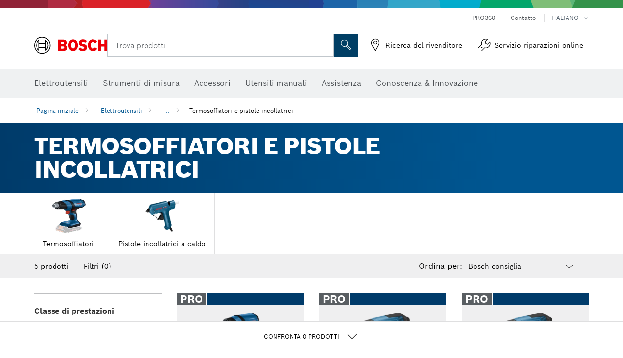

--- FILE ---
content_type: text/html;charset=UTF-8
request_url: https://www.bosch-professional.com/ch/it/termosoffiatori-e-pistole-incollatrici-101294-ocs-c/
body_size: 37757
content:
<!DOCTYPE html>
<html xmlns="http://www.w3.org/1999/xhtml" lang="it" class="no-js">

    
    

    
        
    <head>
        <meta charset="utf-8">
        <meta name="viewport" content="width=device-width, initial-scale=1.0, maximum-scale=2">
        <meta name="author" content="">
        <meta name="robots" content="index,follow" />

        <meta property="og:url" content="https://www.bosch-professional.com/ch/it/termosoffiatori-e-pistole-incollatrici-101294-ocs-c/" />
        <meta property="og:title" content="Termosoffiatori e pistole incollatrici" />
        <meta property="og:description" content="Termosoffiatori e pistole incollatrici | Rendere più rapide le giunzioni a colla, deformare, rimuovere vernici o incollare: Bosch offre sempre l&#39;elettroutensile ottimale per ottenere i migliori risultati." />
        <meta property="og:image" content="https://www.bosch-professional.com/binary/ocsmedia/optimized/full/pcc101294pcta5252p1_heating-gun-530x530.png"/>
        <link rel="icon" href="/favicon.ico">
        <title>Termosoffiatori e pistole incollatrici</title>
        <meta name="description" content="Termosoffiatori e pistole incollatrici | Rendere più rapide le giunzioni a colla, deformare, rimuovere vernici o incollare: Bosch offre sempre l&#39;elettroutensile ottimale per ottenere i migliori risultati.">

        
  <meta name="ps-key" content="1611-58c049a785a67d769fdfcbf6">
  <meta name="ps-country" content="CH">
  <meta name="ps-language" content="it">


        
        
<link rel="preconnect" href="//tags.tiqcdn.com">
<link rel="dns-prefetch" href="//tags.tiqcdn.com">


        
            <link rel="alternate" hreflang="fi-FI" href="https://www.bosch-professional.com/fi/fi/kuumailmapuhaltimet-ja-liimapistoolit-101294-ocs-c/">
        
            <link rel="alternate" hreflang="lv-LV" href="https://www.bosch-professional.com/lv/lv/karsta-gaisa-generatori-un-limpistoles-101294-ocs-c/">
        
            <link rel="alternate" hreflang="lt-LT" href="https://www.bosch-professional.com/lt/lt/techniniai-fenai-ir-kliju-pistoletai-101294-ocs-c/">
        
            <link rel="alternate" hreflang="no-NO" href="https://www.bosch-professional.com/no/no/varmepistoler-og-limpistoler-101294-ocs-c/">
        
            <link rel="alternate" hreflang="nl-BE" href="https://www.bosch-professional.com/be/nl/heteluchtpistolen-lijmpistolen-101294-ocs-c/">
        
            <link rel="alternate" hreflang="el-GR" href="https://www.bosch-professional.com/gr/el/πιστόλια-θερμού-αέρα-και-πιστόλια-θερμοκόλλησης-101294-ocs-c/">
        
            <link rel="alternate" hreflang="de-AT" href="https://www.bosch-professional.com/at/de/heissluftgeblaese-klebepistolen-101294-ocs-c/">
        
            <link rel="alternate" hreflang="nl-NL" href="https://www.bosch-professional.com/nl/nl/heteluchtpistolen-lijmpistolen-101294-ocs-c/">
        
            <link rel="alternate" hreflang="fr-CH" href="https://www.bosch-professional.com/ch/fr/decapeurs-thermiques-pistolets-a-colle-101294-ocs-c/">
        
            <link rel="alternate" hreflang="en-AU" href="https://www.bosch-pt.com.au/au/en/heat-guns-glue-guns-101294-ocs-c/">
        
            <link rel="alternate" hreflang="ja-JP" href="https://www.bosch-professional.jp/jp/ja/heat-guns-glue-guns-101294-ocs-c/">
        
            <link rel="alternate" hreflang="de-CH" href="https://www.bosch-professional.com/ch/de/heissluftgeblaese-klebepistolen-101294-ocs-c/">
        
            <link rel="alternate" hreflang="de-DE" href="https://www.bosch-professional.com/de/de/heissluftgeblaese-klebepistolen-101294-ocs-c/">
        
            <link rel="alternate" hreflang="ko-KR" href="https://www.bosch-pt.co.kr/kr/ko/heat-guns-glue-guns-101294-ocs-c/">
        
            <link rel="alternate" hreflang="es-ES" href="https://www.bosch-professional.com/es/es/decapadores-por-aire-caliente-y-pistolas-para-pegar-101294-ocs-c/">
        
            <link rel="alternate" hreflang="it-IT" href="https://www.bosch-professional.com/it/it/termosoffiatori-e-pistole-incollatrici-101294-ocs-c/">
        
            <link rel="alternate" hreflang="en-NZ" href="https://www.bosch-pt.co.nz/nz/en/heat-guns-glue-guns-101294-ocs-c/">
        
            <link rel="alternate" hreflang="pt-PT" href="https://www.bosch-professional.com/pt/pt/sopradores-de-ar-quente-e-pistolas-de-colar-101294-ocs-c/">
        
            <link rel="alternate" hreflang="fr-BE" href="https://www.bosch-professional.com/be/fr/decapeurs-thermiques-pistolets-a-colle-101294-ocs-c/">
        
            <link rel="alternate" hreflang="sv-SE" href="https://www.bosch-professional.com/se/sv/varmluftspistoler-limpistoler-101294-ocs-c/">
        
            <link rel="alternate" hreflang="et-EE" href="https://www.bosch-professional.com/ee/et/kuumaohupuhurid-ja-liimipuestolid-101294-ocs-c/">
        
            <link rel="alternate" hreflang="da-DK" href="https://www.bosch-professional.com/dk/da/varmluftblaesere-og-limpistoler-101294-ocs-c/">
        
            <link rel="alternate" hreflang="it-CH" href="https://www.bosch-professional.com/ch/it/termosoffiatori-e-pistole-incollatrici-101294-ocs-c/">
        
            <link rel="alternate" hreflang="fr-FR" href="https://www.bosch-professional.com/fr/fr/decapeurs-thermiques-pistolets-a-colle-101294-ocs-c/">
        
            <link rel="alternate" hreflang="en-GB" href="https://www.bosch-professional.com/gb/en/heat-guns-glue-guns-101294-ocs-c/">
        
         
        


        <script  type="application/ld+json">{
  "@type" : "ItemList",
  "numberOfItems" : 5,
  "itemListElement" : [ {
    "@type" : "ListItem",
    "position" : 1,
    "item" : {
      "@type" : "Product",
      "name" : "PRO HEAVY DUTY GHG 18V-50",
      "url" : "https://www.bosch-professional.com/ch/it/products/ghg-18v-50-06012A6500",
      "sku" : "06012A6500",
      "category" : "Termosoffiatori",
      "image" : "https://www.bosch-professional.com/binary/ocsmedia/optimized/full/o347724v54_GHG_18V-50_4Ah_dyn_Ghost_Image.png",
      "brand" : {
        "@type" : "Brand",
        "name" : "Bosch Professional"
      },
      "offers" : {
        "@type" : "Offer",
        "itemCondition" : "https://schema.org/NewCondition",
        "price" : 0,
        "priceCurrency" : "CHF",
        "availability" : ""
      },
      "@id" : "https://www.bosch-professional.com/ch/it/products/ghg-18v-50-06012A6500"
    }
  }, {
    "@type" : "ListItem",
    "position" : 2,
    "item" : {
      "@type" : "Product",
      "name" : "PRO HEAVY DUTY GHG 20-63",
      "url" : "https://www.bosch-professional.com/ch/it/products/ghg-20-63-06012A6230",
      "sku" : "06012A6230",
      "category" : "Termosoffiatori",
      "image" : "https://www.bosch-professional.com/binary/ocsmedia/optimized/full/o266159v54_GHG_20-63_dyn.png",
      "brand" : {
        "@type" : "Brand",
        "name" : "Bosch Professional"
      },
      "offers" : {
        "@type" : "Offer",
        "itemCondition" : "https://schema.org/NewCondition",
        "price" : 0,
        "priceCurrency" : "CHF",
        "availability" : ""
      },
      "@id" : "https://www.bosch-professional.com/ch/it/products/ghg-20-63-06012A6230"
    }
  }, {
    "@type" : "ListItem",
    "position" : 3,
    "item" : {
      "@type" : "Product",
      "name" : "PRO HEAVY DUTY GHG 23-66",
      "url" : "https://www.bosch-professional.com/ch/it/products/ghg-23-66-06012A6330",
      "sku" : "06012A6330",
      "category" : "Termosoffiatori",
      "image" : "https://www.bosch-professional.com/binary/ocsmedia/optimized/full/o266162v54_GHG_23-66_dyn.png",
      "brand" : {
        "@type" : "Brand",
        "name" : "Bosch Professional"
      },
      "offers" : {
        "@type" : "Offer",
        "itemCondition" : "https://schema.org/NewCondition",
        "price" : 0,
        "priceCurrency" : "CHF",
        "availability" : ""
      },
      "@id" : "https://www.bosch-professional.com/ch/it/products/ghg-23-66-06012A6330"
    }
  }, {
    "@type" : "ListItem",
    "position" : 4,
    "item" : {
      "@type" : "Product",
      "name" : "GHG 600 CE PRO",
      "url" : "https://www.bosch-professional.com/ch/it/products/ghg-600-ce-0601942161",
      "sku" : "0601942161",
      "category" : "Termosoffiatori",
      "image" : "https://www.bosch-professional.com/binary/ocsmedia/optimized/full/o24634v54_FG4D5599_D15401GHG.png",
      "brand" : {
        "@type" : "Brand",
        "name" : "Bosch Professional"
      },
      "offers" : {
        "@type" : "Offer",
        "itemCondition" : "https://schema.org/NewCondition",
        "price" : 0,
        "priceCurrency" : "CHF",
        "availability" : ""
      },
      "@id" : "https://www.bosch-professional.com/ch/it/products/ghg-600-ce-0601942161"
    }
  }, {
    "@type" : "ListItem",
    "position" : 5,
    "item" : {
      "@type" : "Product",
      "name" : "PRO HEAVY DUTY GKP 200 CE",
      "url" : "https://www.bosch-professional.com/ch/it/products/gkp-200-ce-0601950703",
      "sku" : "0601950703",
      "category" : "Pistole incollatrici a caldo",
      "image" : "https://www.bosch-professional.com/binary/ocsmedia/optimized/full/o4994v54_F4gd3056Gkp200Ce.png",
      "brand" : {
        "@type" : "Brand",
        "name" : "Bosch Professional"
      },
      "offers" : {
        "@type" : "Offer",
        "itemCondition" : "https://schema.org/NewCondition",
        "price" : 0,
        "priceCurrency" : "CHF",
        "availability" : ""
      },
      "@id" : "https://www.bosch-professional.com/ch/it/products/gkp-200-ce-0601950703"
    }
  } ],
  "@context" : "https://schema.org",
  "@id" : "https://www.bosch-professional.com/ch/it/termosoffiatori-e-pistole-incollatrici-101294-ocs-c/#itemlist"
}</script>

        <script type="application/ld+json"> {"@context": "http://schema.org", "@type": "BreadcrumbList", "itemListElement":[{"@type": "ListItem","position":1,"item":{"@id": "https://www.bosch-professional.com/ch/it/artigianato-industria-101271-ocs-c/","name": "Elettroutensili"}},{"@type": "ListItem","position":2,"item":{"@id": "https://www.bosch-professional.com/ch/it/termosoffiatori-e-pistole-incollatrici-101294-ocs-c/","name": "Termosoffiatori e pistole incollatrici"}}]}</script>
        
        <!--  Konfiguration GTM DL -->
        
  

        <!--End Konfiguration -->

        
<!-- central head resources -->
<link rel="preload" href="https://www.bosch-professional.com/res/fonts/boschsans/BoschSans-Regular.woff2" as="font" type="font/woff2" crossorigin="anonymous">
<link rel="preload" href="https://www.bosch-professional.com/res/fonts/boschsans/BoschSans-Bold.woff2" as="font" type="font/woff2" crossorigin="anonymous">
<link rel="preload" href="https://www.bosch-professional.com/res/fonts/boschsans/BoschSans-Black.woff2" as="font" type="font/woff2" crossorigin="anonymous">
<style>
@keyframes slide-up {
0% {
transform: translateY(110vh);
}
100% {
transform: translateY(0vh);
}
}
dock-privacy-settings {
position: fixed !important;
top: 0px;
left: 0px;
transform: translateY(110vh);
animation: slide-up 0s forwards;
animation-delay: 3s;
}
</style>
<script type="text/javascript" src="https://services.zoovu.com/events/user-tracking-script/fe90ed05-cecf-479b-81fa-2b96f5dd904d/js-loader"></script>
<link rel="stylesheet" type="text/css" href="https://www.bosch-professional.com/res/critical.css">
<link rel="preload" href="https://www.bosch-professional.com/res/main.css" as="style" onload="this.onload=null;this.rel='stylesheet'">
<noscript><link rel="stylesheet" href="https://www.bosch-professional.com/res/main.css"></noscript>
<script>
var CONF = {
ASSET_PATH: 'https://www.bosch-professional.com/res/',
ENV: 'production',
ONLINE_SHOP_AVAILABILITY: '//www.bosch-professional.com/ch/it/dealers/onlineShopMultiAvailability',
DEALER_ONLINE_API: '//www.bosch-professional.com/ch/it/dealers/retailers/online',
DEALER_OFFLINE_API: '//www.bosch-professional.com/ch/it/dealers/retailers/offline'
}
</script>


        <link rel="canonical" href="https://www.bosch-professional.com/ch/it/termosoffiatori-e-pistole-incollatrici-101294-ocs-c/">
        
        
    </head>

    

    <body class=""
          data-track_pagename="ProductListingPagePT"
          data-country="ch"
          data-language="it"
          data-locale="it_CH"
          data-region="rea"
    >

        
        
        
<script id="tealium_pdl" type="text/javascript">
function getCookie(cookieName) {
var cookieArr = document.cookie.split(";");
for(var i = 0; i < cookieArr.length; i++) {
var cookiePair = cookieArr[i].split("=");
if(cookieName == cookiePair[0].trim()) {
return decodeURIComponent(cookiePair[1]);
}
}
return null;
}
var utag_data = {
language : "it",
page_country : "CH",
page_name : "content : Bosch Elektrowerkzeuge",
business_unit : "pro",
tealium_event: "PT_Generic_Pageload",
brand_name: "BOSCH",
page_type : "content",
page_id : "1412856",
page_breadcrumb : [ "Technical Pages", "tracking", "tealium" ],
page_subcategory1: "Technical Pages",
page_subcategory2: "tracking",
page_subcategory3: "tealium",
page_subcategory4: undefined,
page_subcategory5: undefined,
release_id : "18792",
division: "PT",
site_domain_type: "prod",
currency: "EUR",
logged_in_user : getCookie("id") != null ? "yes" : "no",
}
</script>


        
        
  <script>
    if (typeof utag_data === 'undefined') {
      utag_data = {};
    }
    utag_data.brand_name = "BOSCH";
    utag_data.business_unit = "gt";
    utag_data.division = "PT"
    
    utag_data.logged_in_user = "no";
    
    

    
    utag_data.language = "it";
    utag_data.page_country = "CH";
    
    utag_data.page_breadcrumb = ["Elettroutensili","Termosoffiatori e pistole incollatrici"];
    
    
    utag_data.product_id = ["06012A6500","06012A6230","06012A6330","0601942161","0601950703"];
    

    
    utag_data.page_subcategory1 = "Elettroutensili";
    utag_data.page_subcategory2 = "Termosoffiatori e pistole incollatrici";
    utag_data.page_subcategory3 = null;
    utag_data.page_subcategory4 = null;
    utag_data.page_subcategory5 = null;

    
    
    
     utag_data.page_subcategory3 = undefined; 
     utag_data.page_subcategory4 = undefined; 
     utag_data.page_subcategory5 = undefined; 
    
    
    utag_data.product_price = ["215.00","173.00","213.00","183.00","157.00"];
    
    
    utag_data.product_name = ["PRO HEAVY DUTY GHG 18V-50","PRO HEAVY DUTY GHG 20-63","PRO HEAVY DUTY GHG 23-66","GHG 600 CE PRO","PRO HEAVY DUTY GKP 200 CE"];
    
    
    

    
    utag_data.product_brand = ["Professional","Professional","Professional","Professional","Professional"];
    

    

     utag_data.release_id = "3.17.8";
  </script>


        
        <script
        >
          utag_data.tealium_event = "PT_ProductList_Pageload";

          
          utag_data.filter_category = undefined;
          utag_data.filter_name =  undefined;
          utag_data.filter_value =  undefined;
          

          

          utag_data.page_id = 'pt-plp-' + 101294;

          utag_data.page_type = 'category';
          utag_data.product_category = ["Termosoffiatori e pistole incollatrici"];
          
          
          utag_data.page_name = 'category : ' + null;
          utag_data.product_category_id = ["101294"];
          
          utag_data.sort_by = "default";
        </script>

        
        
<script id="tealium_script">
window.addEventListener("load", function(a,b,c,d) {
a='//tags.tiqcdn.com/utag/robert-bosch/ch-pt-professional-web/prod/utag.js';
b=document;c='script';d=b.createElement(c);d.src=a;d.type='text/java'+c;d.async=true;
a=b.getElementsByTagName(c)[0];
a.parentNode.insertBefore(d,a);
});
</script>


        
        

			<header id="header" class="o-header o-header--alt o-header--hoverNav">
			<div class="o-header-search-sticky">
				<div class="o-header-search-wrapper container">
					<nav class="o-header-search__top" aria-label="Meta">
<!-- meta navigation -->
	<ul class="m-metanavigation__items hidden-xs hidden-sm">
<li class="m-metanavigation__items__item">
	<a  class="trackingElement trackingTeaser m-metanavigation__items__item--link"
		data-track_domEvent="click" 
		data-track_modulePosition="1" 
		data-track_elementtype="Text"
		data-track_elementinfo="PRO360"
		data-track_elementlinktype="internal"
		data-track_dyn_teasertype="Navigation"
		data-track_dyn_teasercontent="PRO360"
		href="//www.bosch-professional.com/ch/it/pro360/" 
		title="PRO360"
		target="_self"> 
		PRO360
	</a>
</li>        
<li class="m-metanavigation__items__item">
	<a  class="trackingElement trackingTeaser m-metanavigation__items__item--link"
		data-track_domEvent="click" 
		data-track_modulePosition="1" 
		data-track_elementtype="Text"
		data-track_elementinfo="Contatto"
		data-track_elementlinktype="internal"
		data-track_dyn_teasertype="Navigation"
		data-track_dyn_teasercontent="Contatto"
		href="//www.bosch-professional.com/ch/it/assistenza/assistenza-tecnica-/servizi-aggiuntivi/kontakt/" 
		title="Contatto"
		target="_self"> 
		Contatto
	</a>
</li>        
	        <li class="m-metanavigation__items__item m-metanavigation__languageselector">
					<button 
						class="trackingElement teaserTracking m-metanavigation__languageselector--button dropdown-toggle" 
						data-toggle="dropdown" 
						aria-haspopup="true" 
						aria-expanded="false"
						data-track_domEvent="click" 	
						data-track_modulePosition="1" 
						data-track_elementtype="Button"
						data-track_elementinfo="LanguageSelector"
						data-track_elementlinktype="internal"
						data-track_dyn_teasertype="Navigation"
						data-track_dyn_teasercontent="LanguageSelector"
					>
                    	<span class="d-label text-uppercase">Italiano</span>
        		               	<i class="icon-Bosch-Ic-arrow-black-bottom"></i>
                		    </button>
				<ul class="m-metanavigation__languageselector__items dropdown-menu">	
		 				<li class="m-metanavigation__languageselector__items__item">
		 	    			<a	href="https://www.bosch-professional.com/ch/de/termosoffiatori-e-pistole-incollatrici-101294-ocs-c/" 
		 	       				class="trackingElement m-metanavigation__languageselector__items__item--link"
		 	       				data-track_domEvent="click" 	
								data-track_modulePosition="1" 
								data-track_elementtype="Language"
								data-track_elementinfo="DEUTSCH"
								data-track_elementlinktype="internal"
		 	       			>
		 	    				<span class="text-uppercase">DEUTSCH</span>
		 	       			</a>
		      			</li>	
		 				<li class="m-metanavigation__languageselector__items__item">
		 	    			<a	href="https://www.bosch-professional.com/ch/fr/termosoffiatori-e-pistole-incollatrici-101294-ocs-c/" 
		 	       				class="trackingElement m-metanavigation__languageselector__items__item--link"
		 	       				data-track_domEvent="click" 	
								data-track_modulePosition="1" 
								data-track_elementtype="Language"
								data-track_elementinfo="FRANÇAIS"
								data-track_elementlinktype="internal"
		 	       			>
		 	    				<span class="text-uppercase">FRANÇAIS</span>
		 	       			</a>
		      			</li>
				</ul>
			</li>
	</ul>
		   		</nav>
					<nav class="o-header-search" aria-label="Ricerca">
            			<div class="o-header-search__left">
		<div class="m-brandLogo">
			<a  href="//www.bosch-professional.com/ch/it/" 
				title="Elettroutensili Bosch" 
			    class="trackingElement m-brandLogo__link"
			    data-track_domEvent="click" 
				data-track_modulePosition="1" 
				data-track_elementtype="Logo"
				data-track_elementinfo="Elettroutensili Bosch"
				data-track_elementlinktype="internal">
<picture >
<!-- WebP, Reihenfolge beachten: Desktop, Tablet, Mobile -->
<img class="m-brandLogo__image img-responsive"
width="165" height="50"
src="https://www.bosch-professional.com/media/professional/central_assets/bosch_logo/bosch.svg"
title=""
alt="Logo Bosch in rosso con scritta nera su sfondo bianco, moderno e chiaramente progettato.">
</picture>		
			</a>
		</div>
            			</div>
            			<div class="o-header-search__main">
								<!-- search navigation --> 
<div class="m-searchNavigation"
	data-placeholder=""
	data-placeholder-desktop="Trova prodotti">
	<form id="header-search" 
		  class="m-searchNavigation__form" 
		  method="get" 
		  role="search" 
		  action="//www.bosch-professional.com/ch/it/searchfrontend/"> 
			<div class="m-searchNavigation__label">
				<span class="m-searchNavigation__labelText">Trova prodotti</span>
					<button type="button" 
							class="bba-btn bba-btn--primary m-searchNavigation__button m-searchNavigation__button--search"
							aria-label="Ricerca in loco"
							tabindex="-1">
						<i class="icon-Bosch-Ic-search-black"></i>
					</button>
			</div>	
			<div class="m-searchNavigation__inputWrapper">
				<button type="submit" class="trackingElement trackingTeaser bba-btn bba-btn--primary m-searchNavigation__button m-searchNavigation__button--submit bba-btn bba-btn--primary"
						data-track_domEvent="click"
						data-track_modulePosition="2" 
						data-track_elementtype="Icon"
						data-track_elementinfo="SearchFormSubmit"
						data-track_elementlinktype="internal"
						data-track_dyn_teasertype="Search"
						data-track_dyn_teasercontent="Onsite Search"
						aria-label="Invia richiesta di ricerca"
						tabindex="-1"
				>	
					<i class="icon-Bosch-Ic-search-black"></i>
				</button>
				<input  class="trackingElement trackingTeaser m-searchNavigation__searchField" 
						placeholder="Trova prodotti" 
						type="search" 
						name="q" 
						id="search" 
						role="combobox" 
						aria-haspopup="dialog"
						aria-expanded="false" 
						aria-controls="searchNavField" 
						aria-activedescendant
						data-track_domEvent="click"
						data-track_modulePosition="2" 
						data-track_elementtype="Field"
						data-track_elementinfo="SearchFormField"
						data-track_elementlinktype="internal"
						data-track_dyn_teasertype="Search"
						data-track_dyn_teasercontent="Onsite Search"
						tabindex="0"
				>
				<input 	class="m-searchNavigation__searchSuggest" 
						disabled 
						type="text" 
						placeholder="Trova prodotti" 
						autocomplete="off">
			</div>
			<button type="button" 
					name="button" 
					class="trackingElement trackingTeaser m-searchNavigation__button m-searchNavigation__button--close" 
				    data-track_domEvent="click"
					data-track_modulePosition="2" 
					data-track_elementtype="Icon"
					data-track_elementinfo="SearchFormClose"
					data-track_elementlinktype="internal"
					data-track_dyn_teasertype="Search"
					data-track_dyn_teasercontent="Onsite Search Close"
					aria-label="Cerca Chiudi"
					tabindex="-1"
			>
				<i class="icon-Bosch-Ic-close-black"></i>
			</button>
	</form>
</div>
									</div>
									<div class="o-header-search__right">
                						<div class="m-conversion_bar">
<nav class="trackingModule m-conversion_bar" data-track_moduletype="User Service" aria-label="Barra di conversione">
		<ul class="m-conversion_bar__items">
	<li class="trackingElement m-conversion_bar__item">
		<a  href="https://www.bosch-professional.com/ch/it/dealers/" 
			title="Ricerca del rivenditore " 
			class="trackingElement trackingTeaser m-conversion_bar__link" 
			target="_self"
			data-track_domEvent="click" 
			data-track_modulePosition="4" 
			data-track_elementtype="Text"
			data-track_elementinfo=""
			data-track_elementlinktype="external"
			data-track_dyn_teasercontent=""
		> 
			<i class="icon-Bosch-Ic-store-locator-black"></i>
			<span class="m-conversion_bar__text"> Ricerca del rivenditore  </span>
		</a>
	</li>	
	<li class="trackingElement m-conversion_bar__item">
		<a  href="//www.bosch-professional.com/ch/it/assistenza/assistenza-tecnica/servizio-riparazione-online/" 
			title="Servizio riparazioni online" 
			class="trackingElement trackingTeaser m-conversion_bar__link" 
			target="_self"
			data-track_domEvent="click" 
			data-track_modulePosition="4" 
			data-track_elementtype="Text"
			data-track_elementinfo=""
			data-track_elementlinktype="internal"
			data-track_dyn_teasercontent=""
		> 
			<i class="icon-Bosch-Ic-spareparts2"></i>
			<span class="m-conversion_bar__text"> Servizio riparazioni online </span>
		</a>
	</li>	
		</ul>
</nav>
						                		</div>
						                	</div>
						          		</nav>
						          		<div class="o-header-search__results">
<div id="header-search-results" class="m-searchNavigationResults m-searchNavigationResults--hidden trackingModule" data-track_moduletype="Search Flyout">
    <div class="m-searchNavigationResults__detailed trackingTeaser" aria-label="Risultato della ricerca" role="dialog"></div>
    <div class="m-searchNavigationResults__right">
        <div class="m-searchNavigationResults__suggestions"></div>
        <div class="m-searchNavigationResults__teasers"></div>
    </div>
</div>
						          		</div>
						          	</div>
						          	<div class="o-header__mWrapper--gray">
		        						<div class="o-header__mWrapper">
		            						<div class="o-header__faker"></div>
		            							<nav class="m-mainNavigation " aria-label="Principale">
		                							<div class="m-mainNavigation__container">
		                    							<div class="m-mainNavigation__col m-mainNavigation__col--fixed">
		                        							<button type="button" class="m-mainNavigation__toggle">
		                            							<span class="m-mainNavigation__toggleBar"></span>
									                            <span class="m-mainNavigation__toggleBar"></span>
									                            <span class="m-mainNavigation__toggleBar"></span>
									                            <span class="m-mainNavigation__toggleBar"></span>
		                        							</button>
		                    							</div>
				            <div class="m-mainNavigation__col">
<div class="m-mainNavigation__itemsWrapper" data-backlabel="Indietro">
		<ul class="m-mainNavigation__items">
			<li class="m-mainNavigation__item hidden-md hidden-lg">
				<a  class="trackingElement trackingTeaser m-mainNavigation__link" 
					href="//www.bosch-professional.com/ch/it/" 
					title="Pagina iniziale"
					data-track_domEvent="click"
					data-track_modulePosition="2" 
					data-track_elementtype="Text"
					data-track_elementinfo="Pagina iniziale"
					data-track_elementlinktype="internal" 
					data-track_dyn_teasercontent="Pagina iniziale"
 					data-track_dyn_teasertype="Navigation"
				>					
					<span class="m-mainNavigation__text">Pagina iniziale</span>
				</a>	  								
			</li>	
						<li class="m-mainNavigation__item m-mainNavigation__item--dropdown">
						<div class="navigationItem">
						<a 	class="trackingElement trackingTeaser m-mainNavigation__link " 
							href="/ch/it/artigianato-industria-101271-ocs-c/" 
							title="Elettroutensili"
data-target="#flyout-products-flyout_tools"
							data-track_domEvent="click"
							data-track_modulePosition="2" 
							data-track_elementtype="Text"
							data-track_elementinfo="Elettroutensili"
							data-track_elementlinktype="internal"
							data-track_dyn_teasercontent="Elettroutensili"
							data-track_dyn_teasertype="Navigation"			
						>					
							<span class="m-mainNavigation__text ">Elettroutensili</span>
						</a>		
						<button class="acc-button hidden" 
data-target="#flyout-products-flyout_tools"
							popovertarget="flyout-products-flyout_tools"	
							aria-label="Elettroutensili">
				                <i class="icon-Bosch-Ic-arrow-black-bottom"></i>
				        </button>		
				        </div>						
					<ul class="m-mainNavigation__dropdownItems m-mainNavigation__dropdownItems--hidden">
<li>
	<div class="m-mainNavigation__link--header">
		<a 	href="/ch/it/artigianato-industria-101271-ocs-c/" 
			class="link m-header_navigation_flyout__link trackingElement trackingTeaser"
			title="Elettroutensili"
			data-track_domEvent="click"
			data-track_modulePosition="2" 
			data-track_elementtype="Text"
			data-track_elementinfo="Elettroutensili"
			data-track_elementlinktype="internal"
			data-track_dyn_teasercontent="Elettroutensili"
			data-track_dyn_teasertype="Navigation"										
			>Elettroutensili</a>
	</div>
</li>
						<li>
							<div class="container m-header_navigation_flyout m-header_navigation_flyout--mobile">
								<div class="row">
<div class="col-md-2 col-sm-12 col--item "> <a href="https://www.bosch-professional.com/ch/it/novita-104634-ocs-c/" title="" target="_self" class="m-header_navigation_flyout__item trackingElement" data-track_domEvent="click" data-track_modulePosition="2" data-track_elementtype="Image" data-track_elementinfo="Novità" data-track_elementlinktype="internal" data-track_dyn_teasercontent="Products" data-track_dyn_subteasercontent="Novità" > <div class="m-header_navigation_flyout__item__image "> <picture >
<!-- WebP, Reihenfolge beachten: Desktop, Tablet, Mobile -->
<source media="(min-width: 992px)" data-srcset="https://www.bosch-professional.com/binary/ocsmedia/optimized/263x155/pcc104634pcta5252p1_neuheiten.png">


<img class="img-responsive center-block lazyload"
width="263" height="155"
data-src="
https://www.bosch-professional.com/binary/ocsmedia/optimized/263x155/pcc104634pcta5252p1_neuheiten.png
"
title="Novità"
alt="Novità">
</picture> </div> <div class="m-header_navigation_flyout__item__caption"> Novità </div> </a> </div>
<div class="col-md-2 col-sm-12 col--item "> <a href="https://www.bosch-professional.com/ch/it/utensili-a-batteria-101304-ocs-c/" title="" target="_self" class="m-header_navigation_flyout__item trackingElement" data-track_domEvent="click" data-track_modulePosition="2" data-track_elementtype="Image" data-track_elementinfo="Utensili a batteria" data-track_elementlinktype="internal" data-track_dyn_teasercontent="Products" data-track_dyn_subteasercontent="Utensili a batteria" > <div class="m-header_navigation_flyout__item__image "> <picture >
<!-- WebP, Reihenfolge beachten: Desktop, Tablet, Mobile -->
<source media="(min-width: 992px)" data-srcset="https://www.bosch-professional.com/binary/ocsmedia/optimized/263x155/pcc101304pcta5252p1_101304.png">


<img class="img-responsive center-block lazyload"
width="263" height="155"
data-src="
https://www.bosch-professional.com/binary/ocsmedia/optimized/263x155/pcc101304pcta5252p1_101304.png
"
title="Utensili a batteria"
alt="Utensili a batteria">
</picture> </div> <div class="m-header_navigation_flyout__item__caption"> Utensili a batteria </div> </a> </div>
<div class="col-md-2 col-sm-12 col--item "> <a href="https://www.bosch-professional.com/ch/it/combo-kits-2685442-ocs-c/" title="" target="_self" class="m-header_navigation_flyout__item trackingElement" data-track_domEvent="click" data-track_modulePosition="2" data-track_elementtype="Image" data-track_elementinfo="Combo Kits" data-track_elementlinktype="internal" data-track_dyn_teasercontent="Products" data-track_dyn_subteasercontent="Combo Kits" > <div class="m-header_navigation_flyout__item__image "> <picture >
<!-- WebP, Reihenfolge beachten: Desktop, Tablet, Mobile -->
<source media="(min-width: 992px)" data-srcset="https://www.bosch-professional.com/binary/ocsmedia/optimized/263x155/pcc2685442pcta5252p1_Combo-Kits-530x530.png">


<img class="img-responsive center-block lazyload"
width="263" height="155"
data-src="
https://www.bosch-professional.com/binary/ocsmedia/optimized/263x155/pcc2685442pcta5252p1_Combo-Kits-530x530.png
"
title="Combo Kits"
alt="Combo Kits">
</picture> </div> <div class="m-header_navigation_flyout__item__caption"> Combo Kits </div> </a> </div>
<div class="col-md-2 col-sm-12 col--item "> <a href="https://www.bosch-professional.com/ch/it/smerigliatrici-angolari-e-lavorazione-del-metallo-101272-ocs-c/" title="" target="_self" class="m-header_navigation_flyout__item trackingElement" data-track_domEvent="click" data-track_modulePosition="2" data-track_elementtype="Image" data-track_elementinfo="Smerigliatrici angolari e lavorazione del metallo" data-track_elementlinktype="internal" data-track_dyn_teasercontent="Products" data-track_dyn_subteasercontent="Smerigliatrici angolari e lavorazione del metallo" > <div class="m-header_navigation_flyout__item__image "> <picture >
<!-- WebP, Reihenfolge beachten: Desktop, Tablet, Mobile -->
<source media="(min-width: 992px)" data-srcset="https://www.bosch-professional.com/binary/ocsmedia/optimized/263x155/pcc101272pcta5252p1_332639-530x530.png">


<img class="img-responsive center-block lazyload"
width="263" height="155"
data-src="
https://www.bosch-professional.com/binary/ocsmedia/optimized/263x155/pcc101272pcta5252p1_332639-530x530.png
"
title="Smerigliatrici angolari e lavorazione del metallo"
alt="Smerigliatrici angolari e lavorazione del metallo">
</picture> </div> <div class="m-header_navigation_flyout__item__caption"> Smerigliatrici angolari e lavorazione del metallo </div> </a> </div>
<div class="col-md-2 col-sm-12 col--item "> <a href="https://www.bosch-professional.com/ch/it/trapani-rotativi-e-trapani-battenti-101355-ocs-c/" title="" target="_self" class="m-header_navigation_flyout__item trackingElement" data-track_domEvent="click" data-track_modulePosition="2" data-track_elementtype="Image" data-track_elementinfo="Trapani rotativi e trapani battenti" data-track_elementlinktype="internal" data-track_dyn_teasercontent="Products" data-track_dyn_subteasercontent="Trapani rotativi e trapani battenti" > <div class="m-header_navigation_flyout__item__image "> <picture >
<!-- WebP, Reihenfolge beachten: Desktop, Tablet, Mobile -->
<source media="(min-width: 992px)" data-srcset="https://www.bosch-professional.com/binary/ocsmedia/optimized/263x155/pcc101355pcta5252p1_bohr-und_schlagbohrmaschinen_530x530.png">


<img class="img-responsive center-block lazyload"
width="263" height="155"
data-src="
https://www.bosch-professional.com/binary/ocsmedia/optimized/263x155/pcc101355pcta5252p1_bohr-und_schlagbohrmaschinen_530x530.png
"
title="Trapani rotativi e trapani battenti"
alt="Trapani rotativi e trapani battenti">
</picture> </div> <div class="m-header_navigation_flyout__item__caption"> Trapani rotativi e trapani battenti </div> </a> </div>
<div class="col-md-2 col-sm-12 col--item "> <a href="https://www.bosch-professional.com/ch/it/martelli-perforatori-e-martelli-picconatori-101339-ocs-c/" title="" target="_self" class="m-header_navigation_flyout__item trackingElement" data-track_domEvent="click" data-track_modulePosition="2" data-track_elementtype="Image" data-track_elementinfo="Martelli perforatori e martelli picconatori" data-track_elementlinktype="internal" data-track_dyn_teasercontent="Products" data-track_dyn_subteasercontent="Martelli perforatori e martelli picconatori" > <div class="m-header_navigation_flyout__item__image "> <picture >
<!-- WebP, Reihenfolge beachten: Desktop, Tablet, Mobile -->
<source media="(min-width: 992px)" data-srcset="https://www.bosch-professional.com/binary/ocsmedia/optimized/263x155/pcc101339pcta5252p1_bohr-u_schlaghaemmer_530x530.png">


<img class="img-responsive center-block lazyload"
width="263" height="155"
data-src="
https://www.bosch-professional.com/binary/ocsmedia/optimized/263x155/pcc101339pcta5252p1_bohr-u_schlaghaemmer_530x530.png
"
title="Martelli perforatori e martelli picconatori"
alt="Martelli perforatori e martelli picconatori">
</picture> </div> <div class="m-header_navigation_flyout__item__caption"> Martelli perforatori e martelli picconatori </div> </a> </div>
<div class="col-md-2 col-sm-12 col--item "> <a href="https://www.bosch-professional.com/ch/it/tecnologia-al-diamante-101328-ocs-c/" title="" target="_self" class="m-header_navigation_flyout__item trackingElement" data-track_domEvent="click" data-track_modulePosition="2" data-track_elementtype="Image" data-track_elementinfo="Tecnologia al diamante" data-track_elementlinktype="internal" data-track_dyn_teasercontent="Products" data-track_dyn_subteasercontent="Tecnologia al diamante" > <div class="m-header_navigation_flyout__item__image "> <picture >
<!-- WebP, Reihenfolge beachten: Desktop, Tablet, Mobile -->
<source media="(min-width: 992px)" data-srcset="https://www.bosch-professional.com/binary/ocsmedia/optimized/263x155/o572629v54_GCR_180_II_Dyn_V2.png">


<img class="img-responsive center-block lazyload"
width="263" height="155"
data-src="
https://www.bosch-professional.com/binary/ocsmedia/optimized/263x155/o572629v54_GCR_180_II_Dyn_V2.png
"
title="Tecnologia al diamante"
alt="Tecnologia al diamante">
</picture> </div> <div class="m-header_navigation_flyout__item__caption"> Tecnologia al diamante </div> </a> </div>
<div class="col-md-2 col-sm-12 col--item "> <a href="https://www.bosch-professional.com/ch/it/avvitatori-a-percussione-avvitatori-a-massa-battente-101289-ocs-c/" title="" target="_self" class="m-header_navigation_flyout__item trackingElement" data-track_domEvent="click" data-track_modulePosition="2" data-track_elementtype="Image" data-track_elementinfo="Avvitatori a percussione/avvitatori a massa battente" data-track_elementlinktype="internal" data-track_dyn_teasercontent="Products" data-track_dyn_subteasercontent="Avvitatori a percussione/avvitatori a massa battente" > <div class="m-header_navigation_flyout__item__image "> <picture >
<!-- WebP, Reihenfolge beachten: Desktop, Tablet, Mobile -->
<source media="(min-width: 992px)" data-srcset="https://www.bosch-professional.com/binary/ocsmedia/optimized/263x155/pcc101289pcta5252p1_331385.png">


<img class="img-responsive center-block lazyload"
width="263" height="155"
data-src="
https://www.bosch-professional.com/binary/ocsmedia/optimized/263x155/pcc101289pcta5252p1_331385.png
"
title="Avvitatori a percussione/avvitatori a massa battente"
alt="Avvitatori a percussione/avvitatori a massa battente">
</picture> </div> <div class="m-header_navigation_flyout__item__caption"> Avvitatori a percussione/avvitatori a massa battente </div> </a> </div>
<div class="col-md-2 col-sm-12 col--item "> <a href="https://www.bosch-professional.com/ch/it/utensili-da-taglio-101346-ocs-c/" title="" target="_self" class="m-header_navigation_flyout__item trackingElement" data-track_domEvent="click" data-track_modulePosition="2" data-track_elementtype="Image" data-track_elementinfo="Utensili da taglio" data-track_elementlinktype="internal" data-track_dyn_teasercontent="Products" data-track_dyn_subteasercontent="Utensili da taglio" > <div class="m-header_navigation_flyout__item__image "> <picture >
<!-- WebP, Reihenfolge beachten: Desktop, Tablet, Mobile -->
<source media="(min-width: 992px)" data-srcset="https://www.bosch-professional.com/binary/ocsmedia/optimized/263x155/o371749v82_GST_18V-155_SC_4Ah_ProCore_dyn.png">


<img class="img-responsive center-block lazyload"
width="263" height="155"
data-src="
https://www.bosch-professional.com/binary/ocsmedia/optimized/263x155/o371749v82_GST_18V-155_SC_4Ah_ProCore_dyn.png
"
title="Utensili da taglio"
alt="Utensili da taglio">
</picture> </div> <div class="m-header_navigation_flyout__item__caption"> Utensili da taglio </div> </a> </div>
<div class="col-md-2 col-sm-12 col--item "> <a href="https://www.bosch-professional.com/ch/it/utensili-multifunzione-167866-ocs-c/" title="" target="_self" class="m-header_navigation_flyout__item trackingElement" data-track_domEvent="click" data-track_modulePosition="2" data-track_elementtype="Image" data-track_elementinfo="Utensili multifunzione" data-track_elementlinktype="internal" data-track_dyn_teasercontent="Products" data-track_dyn_subteasercontent="Utensili multifunzione" > <div class="m-header_navigation_flyout__item__image "> <picture >
<!-- WebP, Reihenfolge beachten: Desktop, Tablet, Mobile -->
<source media="(min-width: 992px)" data-srcset="https://www.bosch-professional.com/binary/ocsmedia/optimized/263x155/pcc167866pcta5252p1_gop-18v-28.png">


<img class="img-responsive center-block lazyload"
width="263" height="155"
data-src="
https://www.bosch-professional.com/binary/ocsmedia/optimized/263x155/pcc167866pcta5252p1_gop-18v-28.png
"
title="Utensili multifunzione"
alt="Utensili multifunzione">
</picture> </div> <div class="m-header_navigation_flyout__item__caption"> Utensili multifunzione </div> </a> </div>
<div class="col-md-2 col-sm-12 col--item "> <a href="https://www.bosch-professional.com/ch/it/levigatrici-e-pialletti-101283-ocs-c/" title="" target="_self" class="m-header_navigation_flyout__item trackingElement" data-track_domEvent="click" data-track_modulePosition="2" data-track_elementtype="Image" data-track_elementinfo="Levigatrici e pialletti" data-track_elementlinktype="internal" data-track_dyn_teasercontent="Products" data-track_dyn_subteasercontent="Levigatrici e pialletti" > <div class="m-header_navigation_flyout__item__image "> <picture >
<!-- WebP, Reihenfolge beachten: Desktop, Tablet, Mobile -->
<source media="(min-width: 992px)" data-srcset="https://www.bosch-professional.com/binary/ocsmedia/optimized/263x155/o468807v82_GEX_18V-150-3_4Ah_ProCORE_Edge_Protection_Ring_Dust_Box_Dyn.png">


<img class="img-responsive center-block lazyload"
width="263" height="155"
data-src="
https://www.bosch-professional.com/binary/ocsmedia/optimized/263x155/o468807v82_GEX_18V-150-3_4Ah_ProCORE_Edge_Protection_Ring_Dust_Box_Dyn.png
"
title="Levigatrici e pialletti"
alt="Levigatrici e pialletti">
</picture> </div> <div class="m-header_navigation_flyout__item__caption"> Levigatrici e pialletti </div> </a> </div>
<div class="col-md-2 col-sm-12 col--item "> <a href="https://www.bosch-professional.com/ch/it/fresatrici-101334-ocs-c/" title="" target="_self" class="m-header_navigation_flyout__item trackingElement" data-track_domEvent="click" data-track_modulePosition="2" data-track_elementtype="Image" data-track_elementinfo="Fresatrici" data-track_elementlinktype="internal" data-track_dyn_teasercontent="Products" data-track_dyn_subteasercontent="Fresatrici" > <div class="m-header_navigation_flyout__item__image "> <picture >
<!-- WebP, Reihenfolge beachten: Desktop, Tablet, Mobile -->
<source media="(min-width: 992px)" data-srcset="https://www.bosch-professional.com/binary/ocsmedia/optimized/263x155/pcc101334pcta5252p1_fraesen_530x530.png">


<img class="img-responsive center-block lazyload"
width="263" height="155"
data-src="
https://www.bosch-professional.com/binary/ocsmedia/optimized/263x155/pcc101334pcta5252p1_fraesen_530x530.png
"
title="Fresatrici"
alt="Fresatrici">
</picture> </div> <div class="m-header_navigation_flyout__item__caption"> Fresatrici </div> </a> </div>
<div class="col-md-2 col-sm-12 col--item "> <a href="https://www.bosch-professional.com/ch/it/utensili-e-banchi-per-uso-stazionario-101303-ocs-c/" title="" target="_self" class="m-header_navigation_flyout__item trackingElement" data-track_domEvent="click" data-track_modulePosition="2" data-track_elementtype="Image" data-track_elementinfo="Utensili e banchi per uso stazionario" data-track_elementlinktype="internal" data-track_dyn_teasercontent="Products" data-track_dyn_subteasercontent="Utensili e banchi per uso stazionario" > <div class="m-header_navigation_flyout__item__image "> <picture >
<!-- WebP, Reihenfolge beachten: Desktop, Tablet, Mobile -->
<source media="(min-width: 992px)" data-srcset="https://www.bosch-professional.com/binary/ocsmedia/optimized/263x155/o564985v54_GTS_70_216_Dyn.png">


<img class="img-responsive center-block lazyload"
width="263" height="155"
data-src="
https://www.bosch-professional.com/binary/ocsmedia/optimized/263x155/o564985v54_GTS_70_216_Dyn.png
"
title="Utensili e banchi per uso stazionario"
alt="Utensili e banchi per uso stazionario">
</picture> </div> <div class="m-header_navigation_flyout__item__caption"> Utensili e banchi per uso stazionario </div> </a> </div>
<div class="col-md-2 col-sm-12 col--item "> <a href="https://www.bosch-professional.com/ch/it/aspiratori-197448-ocs-c/" title="" target="_self" class="m-header_navigation_flyout__item trackingElement" data-track_domEvent="click" data-track_modulePosition="2" data-track_elementtype="Image" data-track_elementinfo="Aspiratori" data-track_elementlinktype="internal" data-track_dyn_teasercontent="Products" data-track_dyn_subteasercontent="Aspiratori" > <div class="m-header_navigation_flyout__item__image "> <picture >
<!-- WebP, Reihenfolge beachten: Desktop, Tablet, Mobile -->
<source media="(min-width: 992px)" data-srcset="https://www.bosch-professional.com/binary/ocsmedia/optimized/263x155/pcc197448pcta5252p1_absaugsysteme_530x530.png">


<img class="img-responsive center-block lazyload"
width="263" height="155"
data-src="
https://www.bosch-professional.com/binary/ocsmedia/optimized/263x155/pcc197448pcta5252p1_absaugsysteme_530x530.png
"
title="Aspiratori"
alt="Aspiratori">
</picture> </div> <div class="m-header_navigation_flyout__item__caption"> Aspiratori </div> </a> </div>
<div class="col-md-2 col-sm-12 col--item "> <a href="https://www.bosch-professional.com/ch/it/prodotti-connessi-e-servizi-2580485-ocs-c/" title="" target="_self" class="m-header_navigation_flyout__item trackingElement" data-track_domEvent="click" data-track_modulePosition="2" data-track_elementtype="Image" data-track_elementinfo="Prodotti connessi e servizi" data-track_elementlinktype="internal" data-track_dyn_teasercontent="Products" data-track_dyn_subteasercontent="Prodotti connessi e servizi" > <div class="m-header_navigation_flyout__item__image "> <picture >
<!-- WebP, Reihenfolge beachten: Desktop, Tablet, Mobile -->
<source media="(min-width: 992px)" data-srcset="https://www.bosch-professional.com/binary/ocsmedia/optimized/263x155/pcc2580485pcta5252p1_2580485.png">


<img class="img-responsive center-block lazyload"
width="263" height="155"
data-src="
https://www.bosch-professional.com/binary/ocsmedia/optimized/263x155/pcc2580485pcta5252p1_2580485.png
"
title="Prodotti connessi e servizi"
alt="Prodotti connessi e servizi">
</picture> </div> <div class="m-header_navigation_flyout__item__caption"> Prodotti connessi e servizi </div> </a> </div>
<div class="col-md-2 col-sm-12 col--item "> <a href="https://www.bosch-professional.com/ch/it/miscelatori-101358-ocs-c/" title="" target="_self" class="m-header_navigation_flyout__item trackingElement" data-track_domEvent="click" data-track_modulePosition="2" data-track_elementtype="Image" data-track_elementinfo="Miscelatori" data-track_elementlinktype="internal" data-track_dyn_teasercontent="Products" data-track_dyn_subteasercontent="Miscelatori" > <div class="m-header_navigation_flyout__item__image "> <picture >
<!-- WebP, Reihenfolge beachten: Desktop, Tablet, Mobile -->
<source media="(min-width: 992px)" data-srcset="https://www.bosch-professional.com/binary/ocsmedia/optimized/263x155/o468930v54_GRW_18V-120_12Ah_ProCORE_Ghost_Image_Dyn.png">


<img class="img-responsive center-block lazyload"
width="263" height="155"
data-src="
https://www.bosch-professional.com/binary/ocsmedia/optimized/263x155/o468930v54_GRW_18V-120_12Ah_ProCORE_Ghost_Image_Dyn.png
"
title="Miscelatori"
alt="Miscelatori">
</picture> </div> <div class="m-header_navigation_flyout__item__caption"> Miscelatori </div> </a> </div>
<div class="col-md-2 col-sm-12 col--item "> <a href="https://www.bosch-professional.com/ch/it/termosoffiatori-e-pistole-incollatrici-101294-ocs-c/" title="" target="_self" class="m-header_navigation_flyout__item trackingElement" data-track_domEvent="click" data-track_modulePosition="2" data-track_elementtype="Image" data-track_elementinfo="Termosoffiatori e pistole incollatrici" data-track_elementlinktype="internal" data-track_dyn_teasercontent="Products" data-track_dyn_subteasercontent="Termosoffiatori e pistole incollatrici" > <div class="m-header_navigation_flyout__item__image "> <picture >
<!-- WebP, Reihenfolge beachten: Desktop, Tablet, Mobile -->
<source media="(min-width: 992px)" data-srcset="https://www.bosch-professional.com/binary/ocsmedia/optimized/263x155/pcc101294pcta5252p1_heating-gun-530x530.png">


<img class="img-responsive center-block lazyload"
width="263" height="155"
data-src="
https://www.bosch-professional.com/binary/ocsmedia/optimized/263x155/pcc101294pcta5252p1_heating-gun-530x530.png
"
title="Termosoffiatori e pistole incollatrici"
alt="Termosoffiatori e pistole incollatrici">
</picture> </div> <div class="m-header_navigation_flyout__item__caption"> Termosoffiatori e pistole incollatrici </div> </a> </div>
<div class="col-md-2 col-sm-12 col--item "> <a href="https://www.bosch-professional.com/ch/it/idropulitrici-2477088-ocs-c/" title="" target="_self" class="m-header_navigation_flyout__item trackingElement" data-track_domEvent="click" data-track_modulePosition="2" data-track_elementtype="Image" data-track_elementinfo="Idropulitrici" data-track_elementlinktype="internal" data-track_dyn_teasercontent="Products" data-track_dyn_subteasercontent="Idropulitrici" > <div class="m-header_navigation_flyout__item__image "> <picture >
<!-- WebP, Reihenfolge beachten: Desktop, Tablet, Mobile -->
<source media="(min-width: 992px)" data-srcset="https://www.bosch-professional.com/binary/ocsmedia/optimized/263x155/pcc2477088pcta5252p1_hochdruckreiniger_530x530.png">


<img class="img-responsive center-block lazyload"
width="263" height="155"
data-src="
https://www.bosch-professional.com/binary/ocsmedia/optimized/263x155/pcc2477088pcta5252p1_hochdruckreiniger_530x530.png
"
title="Idropulitrici"
alt="Idropulitrici">
</picture> </div> <div class="m-header_navigation_flyout__item__caption"> Idropulitrici </div> </a> </div>
<div class="col-md-2 col-sm-12 col--item "> <a href="https://www.bosch-professional.com/ch/it/elettroutensili-per-il-giardinaggio-2501831-ocs-c/" title="" target="_self" class="m-header_navigation_flyout__item trackingElement" data-track_domEvent="click" data-track_modulePosition="2" data-track_elementtype="Image" data-track_elementinfo="Elettroutensili per il giardinaggio" data-track_elementlinktype="internal" data-track_dyn_teasercontent="Products" data-track_dyn_subteasercontent="Elettroutensili per il giardinaggio" > <div class="m-header_navigation_flyout__item__image "> <picture >
<!-- WebP, Reihenfolge beachten: Desktop, Tablet, Mobile -->
<source media="(min-width: 992px)" data-srcset="https://www.bosch-professional.com/binary/ocsmedia/optimized/263x155/o426824v82_GRA_18V2-46_dyn.png">


<img class="img-responsive center-block lazyload"
width="263" height="155"
data-src="
https://www.bosch-professional.com/binary/ocsmedia/optimized/263x155/o426824v82_GRA_18V2-46_dyn.png
"
title="Elettroutensili per il giardinaggio"
alt="Elettroutensili per il giardinaggio">
</picture> </div> <div class="m-header_navigation_flyout__item__caption"> Elettroutensili per il giardinaggio </div> </a> </div>
<div class="col-md-2 col-sm-12 col--item "> <a href="https://www.bosch-professional.com/ch/it/bosch-mobility-system-2494253-ocs-c/" title="" target="_self" class="m-header_navigation_flyout__item trackingElement" data-track_domEvent="click" data-track_modulePosition="2" data-track_elementtype="Image" data-track_elementinfo="Bosch Mobility System" data-track_elementlinktype="internal" data-track_dyn_teasercontent="Products" data-track_dyn_subteasercontent="Bosch Mobility System" > <div class="m-header_navigation_flyout__item__image "> <picture >
<!-- WebP, Reihenfolge beachten: Desktop, Tablet, Mobile -->
<source media="(min-width: 992px)" data-srcset="https://www.bosch-professional.com/binary/ocsmedia/optimized/263x155/pcc2494253pcta5252p1_bosch-mobility-system-530x530.png">


<img class="img-responsive center-block lazyload"
width="263" height="155"
data-src="
https://www.bosch-professional.com/binary/ocsmedia/optimized/263x155/pcc2494253pcta5252p1_bosch-mobility-system-530x530.png
"
title="Bosch Mobility System"
alt="Bosch Mobility System">
</picture> </div> <div class="m-header_navigation_flyout__item__caption"> Bosch Mobility System </div> </a> </div>
<div class="col-md-2 col-sm-12 col--item "> <a href="https://www.bosch-professional.com/ch/it/abbigliamento-da-lavoro-209539-ocs-c/" title="" target="_self" class="m-header_navigation_flyout__item trackingElement" data-track_domEvent="click" data-track_modulePosition="2" data-track_elementtype="Image" data-track_elementinfo="Abbigliamento da lavoro" data-track_elementlinktype="internal" data-track_dyn_teasercontent="Products" data-track_dyn_subteasercontent="Abbigliamento da lavoro" > <div class="m-header_navigation_flyout__item__image "> <picture >
<!-- WebP, Reihenfolge beachten: Desktop, Tablet, Mobile -->
<source media="(min-width: 992px)" data-srcset="https://www.bosch-professional.com/binary/ocsmedia/optimized/263x155/pcc209539pcta5252p1_Arbeitskleidung-530x530---Kopie.png">


<img class="img-responsive center-block lazyload"
width="263" height="155"
data-src="
https://www.bosch-professional.com/binary/ocsmedia/optimized/263x155/pcc209539pcta5252p1_Arbeitskleidung-530x530---Kopie.png
"
title="Abbigliamento da lavoro"
alt="Abbigliamento da lavoro">
</picture> </div> <div class="m-header_navigation_flyout__item__caption"> Abbigliamento da lavoro </div> </a> </div>
<div class="col-md-2 col-sm-12 col--item "> <a href="https://www.bosch-professional.com/ch/it/archive/" title="Archivio prodotti" target="_self" class="m-header_navigation_flyout__item trackingElement" data-track_domEvent="click" data-track_modulePosition="2" data-track_elementtype="Image" data-track_elementinfo="Archivio prodotti" data-track_elementlinktype="internal" data-track_dyn_teasercontent="Products" data-track_dyn_subteasercontent="Archivio prodotti" > <div class="m-header_navigation_flyout__item__image "> <picture >
<!-- WebP, Reihenfolge beachten: Desktop, Tablet, Mobile -->
<source media="(min-width: 992px)" data-srcset="https://www.bosch-professional.com/media/professional_bi/flyout_redesign/tools/tv_flyout_redesign_archive_137x77.jpg">


<img class="img-responsive center-block lazyload"
width="263" height="155"
data-src="
https://www.bosch-professional.com/media/professional_bi/flyout_redesign/tools/tv_flyout_redesign_archive_137x77.jpg
"
title="Archivio prodotti"
alt="Archivio prodotti">
</picture> </div> <div class="m-header_navigation_flyout__item__caption"> Archivio prodotti </div> </a> </div>
<div class="col-md-2 col-sm-12 col--item "> <a href="https://www.bosch-professional.com/ch/it/chiodatrici-e-graffatrici-3011403-ocs-c/" title="" target="_self" class="m-header_navigation_flyout__item trackingElement" data-track_domEvent="click" data-track_modulePosition="2" data-track_elementtype="Image" data-track_elementinfo="Chiodatrici e graffatrici" data-track_elementlinktype="internal" data-track_dyn_teasercontent="Products" data-track_dyn_subteasercontent="Chiodatrici e graffatrici" > <div class="m-header_navigation_flyout__item__image "> <picture >
<!-- WebP, Reihenfolge beachten: Desktop, Tablet, Mobile -->
<source media="(min-width: 992px)" data-srcset="https://www.bosch-professional.com/binary/ocsmedia/optimized/263x155/o586539v54_GNH18V-50-2M_4Ah_EXPERT_AMPShare_Ghost_Image_Dyn.png">


<img class="img-responsive center-block lazyload"
width="263" height="155"
data-src="
https://www.bosch-professional.com/binary/ocsmedia/optimized/263x155/o586539v54_GNH18V-50-2M_4Ah_EXPERT_AMPShare_Ghost_Image_Dyn.png
"
title="Chiodatrici e graffatrici"
alt="Chiodatrici e graffatrici">
</picture> </div> <div class="m-header_navigation_flyout__item__caption"> Chiodatrici e graffatrici </div> </a> </div>
<div class="col-md-2 col-sm-12 col--item "> <a href="https://www.bosch-professional.com/ch/it/graffatrici-3108098-ocs-c/" title="" target="_self" class="m-header_navigation_flyout__item trackingElement" data-track_domEvent="click" data-track_modulePosition="2" data-track_elementtype="Image" data-track_elementinfo="Graffatrici" data-track_elementlinktype="internal" data-track_dyn_teasercontent="Products" data-track_dyn_subteasercontent="Graffatrici" > <div class="m-header_navigation_flyout__item__image "> <picture >
<!-- WebP, Reihenfolge beachten: Desktop, Tablet, Mobile -->
<source media="(min-width: 992px)" data-srcset="https://www.bosch-professional.com/binary/ocsmedia/optimized/263x155/o427434v54_GTH_18V-38_M_4Ah_ProCore_dyn_GhostImage.png">


<img class="img-responsive center-block lazyload"
width="263" height="155"
data-src="
https://www.bosch-professional.com/binary/ocsmedia/optimized/263x155/o427434v54_GTH_18V-38_M_4Ah_ProCore_dyn_GhostImage.png
"
title="Graffatrici"
alt="Graffatrici">
</picture> </div> <div class="m-header_navigation_flyout__item__caption"> Graffatrici </div> </a> </div>
<div class="col-md-2 col-sm-12 col--item "> <a href="https://www.bosch-professional.com/ch/it/lampade-3118593-ocs-c/" title="" target="_self" class="m-header_navigation_flyout__item trackingElement" data-track_domEvent="click" data-track_modulePosition="2" data-track_elementtype="Image" data-track_elementinfo="Lampade" data-track_elementlinktype="internal" data-track_dyn_teasercontent="Products" data-track_dyn_subteasercontent="Lampade" > <div class="m-header_navigation_flyout__item__image "> <picture >
<!-- WebP, Reihenfolge beachten: Desktop, Tablet, Mobile -->
<source media="(min-width: 992px)" data-srcset="https://www.bosch-professional.com/binary/ocsmedia/optimized/263x155/o584012v54_GLT_18V-5000_12Ah_EXPERT_AMPShare_Ghost_Image_Dyn.png">


<img class="img-responsive center-block lazyload"
width="263" height="155"
data-src="
https://www.bosch-professional.com/binary/ocsmedia/optimized/263x155/o584012v54_GLT_18V-5000_12Ah_EXPERT_AMPShare_Ghost_Image_Dyn.png
"
title="Lampade"
alt="Lampade">
</picture> </div> <div class="m-header_navigation_flyout__item__caption"> Lampade </div> </a> </div>
<div class="col-md-2 col-sm-12 col--item "> <a href="https://www.bosch-professional.com/ch/it/radio-e-altoparlanti-3118594-ocs-c/" title="" target="_self" class="m-header_navigation_flyout__item trackingElement" data-track_domEvent="click" data-track_modulePosition="2" data-track_elementtype="Image" data-track_elementinfo="Radio e altoparlanti" data-track_elementlinktype="internal" data-track_dyn_teasercontent="Products" data-track_dyn_subteasercontent="Radio e altoparlanti" > <div class="m-header_navigation_flyout__item__image "> <picture >
<!-- WebP, Reihenfolge beachten: Desktop, Tablet, Mobile -->
<source media="(min-width: 992px)" data-srcset="https://www.bosch-professional.com/binary/ocsmedia/optimized/263x155/o572782v54_GPB18V-3C_Dyn.png">


<img class="img-responsive center-block lazyload"
width="263" height="155"
data-src="
https://www.bosch-professional.com/binary/ocsmedia/optimized/263x155/o572782v54_GPB18V-3C_Dyn.png
"
title="Radio e altoparlanti"
alt="Radio e altoparlanti">
</picture> </div> <div class="m-header_navigation_flyout__item__caption"> Radio e altoparlanti </div> </a> </div>
<div class="col-md-2 col-sm-12 col--item "> <a href="https://www.bosch-professional.com/ch/it/pressatrici-7413354-ocs-c/" title="" target="_self" class="m-header_navigation_flyout__item trackingElement" data-track_domEvent="click" data-track_modulePosition="2" data-track_elementtype="Image" data-track_elementinfo="Pressatrici" data-track_elementlinktype="internal" data-track_dyn_teasercontent="Products" data-track_dyn_subteasercontent="Pressatrici" > <div class="m-header_navigation_flyout__item__image "> <picture >
<!-- WebP, Reihenfolge beachten: Desktop, Tablet, Mobile -->
<source media="(min-width: 992px)" data-srcset="https://www.bosch-professional.com/binary/ocsmedia/optimized/263x155/o409369v54_GTP_18V-32_dyn_Ghost_Image.png">


<img class="img-responsive center-block lazyload"
width="263" height="155"
data-src="
https://www.bosch-professional.com/binary/ocsmedia/optimized/263x155/o409369v54_GTP_18V-32_dyn_Ghost_Image.png
"
title="Pressatrici"
alt="Pressatrici">
</picture> </div> <div class="m-header_navigation_flyout__item__caption"> Pressatrici </div> </a> </div>
<div class="col-md-2 col-sm-12 col--item "> <a href="https://www.bosch-professional.com/ch/it/utensili-idraulici-7424931-ocs-c/" title="" target="_self" class="m-header_navigation_flyout__item trackingElement" data-track_domEvent="click" data-track_modulePosition="2" data-track_elementtype="Image" data-track_elementinfo="Utensili idraulici" data-track_elementlinktype="internal" data-track_dyn_teasercontent="Products" data-track_dyn_subteasercontent="Utensili idraulici" > <div class="m-header_navigation_flyout__item__image "> <picture >
<!-- WebP, Reihenfolge beachten: Desktop, Tablet, Mobile -->
<source media="(min-width: 992px)" data-srcset="https://www.bosch-professional.com/binary/ocsmedia/optimized/263x155/o478719v54_GPH_18V-60_4Ah_ProCORE_Ghost_Image_Dyn.png">


<img class="img-responsive center-block lazyload"
width="263" height="155"
data-src="
https://www.bosch-professional.com/binary/ocsmedia/optimized/263x155/o478719v54_GPH_18V-60_4Ah_ProCORE_Ghost_Image_Dyn.png
"
title="Utensili idraulici"
alt="Utensili idraulici">
</picture> </div> <div class="m-header_navigation_flyout__item__caption"> Utensili idraulici </div> </a> </div>
								</div>
							</div>
						</li>
					</ul>
					</li>									
						<li class="m-mainNavigation__item m-mainNavigation__item--dropdown">
						<div class="navigationItem">
						<a 	class="trackingElement trackingTeaser m-mainNavigation__link " 
							href="/ch/it/strumenti-di-misura-101298-ocs-c/" 
							title="Strumenti di misura"
data-target="#flyout-products-flyout_measuring_tools"
							data-track_domEvent="click"
							data-track_modulePosition="2" 
							data-track_elementtype="Text"
							data-track_elementinfo="Strumenti di misura"
							data-track_elementlinktype="internal"
							data-track_dyn_teasercontent="Strumenti di misura"
							data-track_dyn_teasertype="Navigation"			
						>					
							<span class="m-mainNavigation__text ">Strumenti di misura</span>
						</a>		
						<button class="acc-button hidden" 
data-target="#flyout-products-flyout_measuring_tools"
							popovertarget="flyout-products-flyout_measuring_tools"	
							aria-label="Strumenti di misura">
				                <i class="icon-Bosch-Ic-arrow-black-bottom"></i>
				        </button>		
				        </div>						
					<ul class="m-mainNavigation__dropdownItems m-mainNavigation__dropdownItems--hidden">
<li>
	<div class="m-mainNavigation__link--header">
		<a 	href="/ch/it/strumenti-di-misura-101298-ocs-c/" 
			class="link m-header_navigation_flyout__link trackingElement trackingTeaser"
			title="Strumenti di misura"
			data-track_domEvent="click"
			data-track_modulePosition="2" 
			data-track_elementtype="Text"
			data-track_elementinfo="Strumenti di misura"
			data-track_elementlinktype="internal"
			data-track_dyn_teasercontent="Strumenti di misura"
			data-track_dyn_teasertype="Navigation"										
			>Strumenti di misura</a>
	</div>
</li>
						<li>
							<div class="container m-header_navigation_flyout m-header_navigation_flyout--mobile">
								<div class="row">
<div class="col-md-2 col-sm-12 col--item "> <a href="https://www.bosch-professional.com/ch/it/livelle-laser-combinate-2542842-ocs-c/" title="" target="_self" class="m-header_navigation_flyout__item trackingElement" data-track_domEvent="click" data-track_modulePosition="2" data-track_elementtype="Image" data-track_elementinfo="Livelle laser combinate" data-track_elementlinktype="internal" data-track_dyn_teasercontent="Products" data-track_dyn_subteasercontent="Livelle laser combinate" > <div class="m-header_navigation_flyout__item__image "> <picture >
<!-- WebP, Reihenfolge beachten: Desktop, Tablet, Mobile -->
<source media="(min-width: 992px)" data-srcset="https://www.bosch-professional.com/binary/ocsmedia/optimized/263x155/o464667v54_GCL_12V-50-22_CG_2Ah_RM20_ON_Dyn.png">


<img class="img-responsive center-block lazyload"
width="263" height="155"
data-src="
https://www.bosch-professional.com/binary/ocsmedia/optimized/263x155/o464667v54_GCL_12V-50-22_CG_2Ah_RM20_ON_Dyn.png
"
title="Livelle laser combinate"
alt="Livelle laser combinate">
</picture> </div> <div class="m-header_navigation_flyout__item__caption"> Livelle laser combinate </div> </a> </div>
<div class="col-md-2 col-sm-12 col--item "> <a href="https://www.bosch-professional.com/ch/it/livelle-laser-rotanti-150138-ocs-c/" title="" target="_self" class="m-header_navigation_flyout__item trackingElement" data-track_domEvent="click" data-track_modulePosition="2" data-track_elementtype="Image" data-track_elementinfo="Livelle laser rotanti" data-track_elementlinktype="internal" data-track_dyn_teasercontent="Products" data-track_dyn_subteasercontent="Livelle laser rotanti" > <div class="m-header_navigation_flyout__item__image "> <picture >
<!-- WebP, Reihenfolge beachten: Desktop, Tablet, Mobile -->
<source media="(min-width: 992px)" data-srcset="https://www.bosch-professional.com/binary/ocsmedia/optimized/263x155/pcc150138pcta5252p1_325687-530x530.png">


<img class="img-responsive center-block lazyload"
width="263" height="155"
data-src="
https://www.bosch-professional.com/binary/ocsmedia/optimized/263x155/pcc150138pcta5252p1_325687-530x530.png
"
title="Livelle laser rotanti"
alt="Livelle laser rotanti">
</picture> </div> <div class="m-header_navigation_flyout__item__caption"> Livelle laser rotanti </div> </a> </div>
<div class="col-md-2 col-sm-12 col--item "> <a href="https://www.bosch-professional.com/ch/it/livella-laser-a-linee-150139-ocs-c/" title="" target="_self" class="m-header_navigation_flyout__item trackingElement" data-track_domEvent="click" data-track_modulePosition="2" data-track_elementtype="Image" data-track_elementinfo="Livella laser a linee" data-track_elementlinktype="internal" data-track_dyn_teasercontent="Products" data-track_dyn_subteasercontent="Livella laser a linee" > <div class="m-header_navigation_flyout__item__image "> <picture >
<!-- WebP, Reihenfolge beachten: Desktop, Tablet, Mobile -->
<source media="(min-width: 992px)" data-srcset="https://www.bosch-professional.com/binary/ocsmedia/optimized/263x155/pcc150139pcta5252p1_line-lasers-530x530.png">


<img class="img-responsive center-block lazyload"
width="263" height="155"
data-src="
https://www.bosch-professional.com/binary/ocsmedia/optimized/263x155/pcc150139pcta5252p1_line-lasers-530x530.png
"
title="Livella laser a linee"
alt="Livella laser a linee">
</picture> </div> <div class="m-header_navigation_flyout__item__caption"> Livella laser a linee </div> </a> </div>
<div class="col-md-2 col-sm-12 col--item "> <a href="https://www.bosch-professional.com/ch/it/rilevatori-101302-ocs-c/" title="" target="_self" class="m-header_navigation_flyout__item trackingElement" data-track_domEvent="click" data-track_modulePosition="2" data-track_elementtype="Image" data-track_elementinfo="Rilevatori" data-track_elementlinktype="internal" data-track_dyn_teasercontent="Products" data-track_dyn_subteasercontent="Rilevatori" > <div class="m-header_navigation_flyout__item__image "> <picture >
<!-- WebP, Reihenfolge beachten: Desktop, Tablet, Mobile -->
<source media="(min-width: 992px)" data-srcset="https://www.bosch-professional.com/binary/ocsmedia/optimized/263x155/o582890v54_D-tect18V-200-17C_Dyn_ON_GBA18V_current_2Ah_White.png">


<img class="img-responsive center-block lazyload"
width="263" height="155"
data-src="
https://www.bosch-professional.com/binary/ocsmedia/optimized/263x155/o582890v54_D-tect18V-200-17C_Dyn_ON_GBA18V_current_2Ah_White.png
"
title="Rilevatori"
alt="Rilevatori">
</picture> </div> <div class="m-header_navigation_flyout__item__caption"> Rilevatori </div> </a> </div>
<div class="col-md-2 col-sm-12 col--item "> <a href="https://www.bosch-professional.com/ch/it/distanziometri-laser-101300-ocs-c/" title="" target="_self" class="m-header_navigation_flyout__item trackingElement" data-track_domEvent="click" data-track_modulePosition="2" data-track_elementtype="Image" data-track_elementinfo="Distanziometri laser" data-track_elementlinktype="internal" data-track_dyn_teasercontent="Products" data-track_dyn_subteasercontent="Distanziometri laser" > <div class="m-header_navigation_flyout__item__image "> <picture >
<!-- WebP, Reihenfolge beachten: Desktop, Tablet, Mobile -->
<source media="(min-width: 992px)" data-srcset="https://www.bosch-professional.com/binary/ocsmedia/optimized/263x155/pcc101300pcta5252p1_347087-530x530.png">


<img class="img-responsive center-block lazyload"
width="263" height="155"
data-src="
https://www.bosch-professional.com/binary/ocsmedia/optimized/263x155/pcc101300pcta5252p1_347087-530x530.png
"
title="Distanziometri laser"
alt="Distanziometri laser">
</picture> </div> <div class="m-header_navigation_flyout__item__caption"> Distanziometri laser </div> </a> </div>
<div class="col-md-2 col-sm-12 col--item "> <a href="https://www.bosch-professional.com/ch/it/termocamere-e-thermo-detector-2510149-ocs-c/" title="" target="_self" class="m-header_navigation_flyout__item trackingElement" data-track_domEvent="click" data-track_modulePosition="2" data-track_elementtype="Image" data-track_elementinfo="Termocamere e Thermo Detector" data-track_elementlinktype="internal" data-track_dyn_teasercontent="Products" data-track_dyn_subteasercontent="Termocamere e Thermo Detector" > <div class="m-header_navigation_flyout__item__image "> <picture >
<!-- WebP, Reihenfolge beachten: Desktop, Tablet, Mobile -->
<source media="(min-width: 992px)" data-srcset="https://www.bosch-professional.com/binary/ocsmedia/optimized/263x155/pcc2510149pcta5252p1_thermo-cameras-thermo-detectors-530x530.png">


<img class="img-responsive center-block lazyload"
width="263" height="155"
data-src="
https://www.bosch-professional.com/binary/ocsmedia/optimized/263x155/pcc2510149pcta5252p1_thermo-cameras-thermo-detectors-530x530.png
"
title="Termocamere e Thermo Detector"
alt="Termocamere e Thermo Detector">
</picture> </div> <div class="m-header_navigation_flyout__item__caption"> Termocamere e Thermo Detector </div> </a> </div>
<div class="col-md-2 col-sm-12 col--item "> <a href="https://www.bosch-professional.com/ch/it/livelle-laser-a-punti-150140-ocs-c/" title="" target="_self" class="m-header_navigation_flyout__item trackingElement" data-track_domEvent="click" data-track_modulePosition="2" data-track_elementtype="Image" data-track_elementinfo="Livelle laser a punti" data-track_elementlinktype="internal" data-track_dyn_teasercontent="Products" data-track_dyn_subteasercontent="Livelle laser a punti" > <div class="m-header_navigation_flyout__item__image "> <picture >
<!-- WebP, Reihenfolge beachten: Desktop, Tablet, Mobile -->
<source media="(min-width: 992px)" data-srcset="https://www.bosch-professional.com/binary/ocsmedia/optimized/263x155/pcc150140pcta5252p1_o337037v82_GPL_5_G_beautyshot_on_dyn.png">


<img class="img-responsive center-block lazyload"
width="263" height="155"
data-src="
https://www.bosch-professional.com/binary/ocsmedia/optimized/263x155/pcc150140pcta5252p1_o337037v82_GPL_5_G_beautyshot_on_dyn.png
"
title="Livelle laser a punti"
alt="Livelle laser a punti">
</picture> </div> <div class="m-header_navigation_flyout__item__caption"> Livelle laser a punti </div> </a> </div>
<div class="col-md-2 col-sm-12 col--item "> <a href="https://www.bosch-professional.com/ch/it/ricevitori-150141-ocs-c/" title="" target="_self" class="m-header_navigation_flyout__item trackingElement" data-track_domEvent="click" data-track_modulePosition="2" data-track_elementtype="Image" data-track_elementinfo="Ricevitori" data-track_elementlinktype="internal" data-track_dyn_teasercontent="Products" data-track_dyn_subteasercontent="Ricevitori" > <div class="m-header_navigation_flyout__item__image "> <picture >
<!-- WebP, Reihenfolge beachten: Desktop, Tablet, Mobile -->
<source media="(min-width: 992px)" data-srcset="https://www.bosch-professional.com/binary/ocsmedia/optimized/263x155/pcc150141pcta5252p1_240404_Empfaenger.png">


<img class="img-responsive center-block lazyload"
width="263" height="155"
data-src="
https://www.bosch-professional.com/binary/ocsmedia/optimized/263x155/pcc150141pcta5252p1_240404_Empfaenger.png
"
title="Ricevitori"
alt="Ricevitori">
</picture> </div> <div class="m-header_navigation_flyout__item__caption"> Ricevitori </div> </a> </div>
<div class="col-md-2 col-sm-12 col--item "> <a href="https://www.bosch-professional.com/ch/it/livelli-ottici-150142-ocs-c/" title="" target="_self" class="m-header_navigation_flyout__item trackingElement" data-track_domEvent="click" data-track_modulePosition="2" data-track_elementtype="Image" data-track_elementinfo="Livelli ottici" data-track_elementlinktype="internal" data-track_dyn_teasercontent="Products" data-track_dyn_subteasercontent="Livelli ottici" > <div class="m-header_navigation_flyout__item__image "> <picture >
<!-- WebP, Reihenfolge beachten: Desktop, Tablet, Mobile -->
<source media="(min-width: 992px)" data-srcset="https://www.bosch-professional.com/binary/ocsmedia/optimized/263x155/o60812v54_GOL_26_G_Dynamik.png">


<img class="img-responsive center-block lazyload"
width="263" height="155"
data-src="
https://www.bosch-professional.com/binary/ocsmedia/optimized/263x155/o60812v54_GOL_26_G_Dynamik.png
"
title="Livelli ottici"
alt="Livelli ottici">
</picture> </div> <div class="m-header_navigation_flyout__item__caption"> Livelli ottici </div> </a> </div>
<div class="col-md-2 col-sm-12 col--item "> <a href="https://www.bosch-professional.com/ch/it/misuratori-stradali-2492367-ocs-c/" title="" target="_self" class="m-header_navigation_flyout__item trackingElement" data-track_domEvent="click" data-track_modulePosition="2" data-track_elementtype="Image" data-track_elementinfo="Misuratori stradali" data-track_elementlinktype="internal" data-track_dyn_teasercontent="Products" data-track_dyn_subteasercontent="Misuratori stradali" > <div class="m-header_navigation_flyout__item__image "> <picture >
<!-- WebP, Reihenfolge beachten: Desktop, Tablet, Mobile -->
<source media="(min-width: 992px)" data-srcset="https://www.bosch-professional.com/binary/ocsmedia/optimized/263x155/o141901v54_GWM40_Hero.png">


<img class="img-responsive center-block lazyload"
width="263" height="155"
data-src="
https://www.bosch-professional.com/binary/ocsmedia/optimized/263x155/o141901v54_GWM40_Hero.png
"
title="Misuratori stradali"
alt="Misuratori stradali">
</picture> </div> <div class="m-header_navigation_flyout__item__caption"> Misuratori stradali </div> </a> </div>
<div class="col-md-2 col-sm-12 col--item "> <a href="https://www.bosch-professional.com/ch/it/telecamere-da-ispezione-169098-ocs-c/" title="" target="_self" class="m-header_navigation_flyout__item trackingElement" data-track_domEvent="click" data-track_modulePosition="2" data-track_elementtype="Image" data-track_elementinfo="Telecamere da ispezione" data-track_elementlinktype="internal" data-track_dyn_teasercontent="Products" data-track_dyn_subteasercontent="Telecamere da ispezione" > <div class="m-header_navigation_flyout__item__image "> <picture >
<!-- WebP, Reihenfolge beachten: Desktop, Tablet, Mobile -->
<source media="(min-width: 992px)" data-srcset="https://www.bosch-professional.com/binary/ocsmedia/optimized/263x155/o405868v54_GIC_12V-5-27_C_on_dyn.png">


<img class="img-responsive center-block lazyload"
width="263" height="155"
data-src="
https://www.bosch-professional.com/binary/ocsmedia/optimized/263x155/o405868v54_GIC_12V-5-27_C_on_dyn.png
"
title="Telecamere da ispezione"
alt="Telecamere da ispezione">
</picture> </div> <div class="m-header_navigation_flyout__item__caption"> Telecamere da ispezione </div> </a> </div>
<div class="col-md-2 col-sm-12 col--item "> <a href="https://www.bosch-professional.com/ch/it/goniometri-e-inclinometri-101301-ocs-c/" title="" target="_self" class="m-header_navigation_flyout__item trackingElement" data-track_domEvent="click" data-track_modulePosition="2" data-track_elementtype="Image" data-track_elementinfo="Goniometri e inclinometri" data-track_elementlinktype="internal" data-track_dyn_teasercontent="Products" data-track_dyn_subteasercontent="Goniometri e inclinometri" > <div class="m-header_navigation_flyout__item__image "> <picture >
<!-- WebP, Reihenfolge beachten: Desktop, Tablet, Mobile -->
<source media="(min-width: 992px)" data-srcset="https://www.bosch-professional.com/binary/ocsmedia/optimized/263x155/pcc101301pcta5252p1_101301.png">


<img class="img-responsive center-block lazyload"
width="263" height="155"
data-src="
https://www.bosch-professional.com/binary/ocsmedia/optimized/263x155/pcc101301pcta5252p1_101301.png
"
title="Goniometri e inclinometri"
alt="Goniometri e inclinometri">
</picture> </div> <div class="m-header_navigation_flyout__item__caption"> Goniometri e inclinometri </div> </a> </div>
<div class="col-md-2 col-sm-12 col--item "> <a href="https://www.bosch-professional.com/ch/it/cavalletti-150144-ocs-c/" title="" target="_self" class="m-header_navigation_flyout__item trackingElement" data-track_domEvent="click" data-track_modulePosition="2" data-track_elementtype="Image" data-track_elementinfo="Cavalletti" data-track_elementlinktype="internal" data-track_dyn_teasercontent="Products" data-track_dyn_subteasercontent="Cavalletti" > <div class="m-header_navigation_flyout__item__image "> <picture >
<!-- WebP, Reihenfolge beachten: Desktop, Tablet, Mobile -->
<source media="(min-width: 992px)" data-srcset="https://www.bosch-professional.com/binary/ocsmedia/optimized/263x155/o58776v54_BT170HD_Dynamik.png">


<img class="img-responsive center-block lazyload"
width="263" height="155"
data-src="
https://www.bosch-professional.com/binary/ocsmedia/optimized/263x155/o58776v54_BT170HD_Dynamik.png
"
title="Cavalletti"
alt="Cavalletti">
</picture> </div> <div class="m-header_navigation_flyout__item__caption"> Cavalletti </div> </a> </div>
<div class="col-md-2 col-sm-12 col--item "> <a href="https://www.bosch-professional.com/ch/it/accessori-150145-ocs-c/" title="" target="_self" class="m-header_navigation_flyout__item trackingElement" data-track_domEvent="click" data-track_modulePosition="2" data-track_elementtype="Image" data-track_elementinfo="Accessori" data-track_elementlinktype="internal" data-track_dyn_teasercontent="Products" data-track_dyn_subteasercontent="Accessori" > <div class="m-header_navigation_flyout__item__image "> <picture >
<!-- WebP, Reihenfolge beachten: Desktop, Tablet, Mobile -->
<source media="(min-width: 992px)" data-srcset="https://www.bosch-professional.com/binary/ocsmedia/optimized/263x155/pcc150145pcta5252p1_240393_Zubehoere.png">


<img class="img-responsive center-block lazyload"
width="263" height="155"
data-src="
https://www.bosch-professional.com/binary/ocsmedia/optimized/263x155/pcc150145pcta5252p1_240393_Zubehoere.png
"
title="Accessori"
alt="Accessori">
</picture> </div> <div class="m-header_navigation_flyout__item__caption"> Accessori </div> </a> </div>
<div class="col-md-2 col-sm-12 col--item "> <a href="https://www.bosch-professional.com/ch/it/rilevatori-elettrici-7422802-ocs-c/" title="" target="_self" class="m-header_navigation_flyout__item trackingElement" data-track_domEvent="click" data-track_modulePosition="2" data-track_elementtype="Image" data-track_elementinfo="Rilevatori elettrici" data-track_elementlinktype="internal" data-track_dyn_teasercontent="Products" data-track_dyn_subteasercontent="Rilevatori elettrici" > <div class="m-header_navigation_flyout__item__image "> <picture >
<!-- WebP, Reihenfolge beachten: Desktop, Tablet, Mobile -->
<source media="(min-width: 992px)" data-srcset="https://www.bosch-professional.com/binary/ocsmedia/optimized/263x155/o566359v82_GVD_1000-17_Green_Beautyshot_Blue_100-1.png">


<img class="img-responsive center-block lazyload"
width="263" height="155"
data-src="
https://www.bosch-professional.com/binary/ocsmedia/optimized/263x155/o566359v82_GVD_1000-17_Green_Beautyshot_Blue_100-1.png
"
title="Rilevatori elettrici"
alt="Rilevatori elettrici">
</picture> </div> <div class="m-header_navigation_flyout__item__caption"> Rilevatori elettrici </div> </a> </div>
<div class="col-md-2 col-sm-12 col--item "> <a href="https://www.bosch-professional.com/ch/it/misuratori-di-umidita-7803420-ocs-c/" title="" target="_self" class="m-header_navigation_flyout__item trackingElement" data-track_domEvent="click" data-track_modulePosition="2" data-track_elementtype="Image" data-track_elementinfo="Misuratori di umidità" data-track_elementlinktype="internal" data-track_dyn_teasercontent="Products" data-track_dyn_subteasercontent="Misuratori di umidità" > <div class="m-header_navigation_flyout__item__image "> <picture >
<!-- WebP, Reihenfolge beachten: Desktop, Tablet, Mobile -->
<source media="(min-width: 992px)" data-srcset="https://www.bosch-professional.com/binary/ocsmedia/optimized/263x155/o573359v82_GMP_2-15_Dynamic_On_Alpha.png">


<img class="img-responsive center-block lazyload"
width="263" height="155"
data-src="
https://www.bosch-professional.com/binary/ocsmedia/optimized/263x155/o573359v82_GMP_2-15_Dynamic_On_Alpha.png
"
title="Misuratori di umidità"
alt="Misuratori di umidità">
</picture> </div> <div class="m-header_navigation_flyout__item__caption"> Misuratori di umidità </div> </a> </div>
<div class="col-md-2 col-sm-12 col--item "> <a href="https://www.bosch-professional.com/ch/it/termometri-igrometri-7803421-ocs-c/" title="" target="_self" class="m-header_navigation_flyout__item trackingElement" data-track_domEvent="click" data-track_modulePosition="2" data-track_elementtype="Image" data-track_elementinfo="Termometri/igrometri" data-track_elementlinktype="internal" data-track_dyn_teasercontent="Products" data-track_dyn_subteasercontent="Termometri/igrometri" > <div class="m-header_navigation_flyout__item__image "> <picture >
<!-- WebP, Reihenfolge beachten: Desktop, Tablet, Mobile -->
<source media="(min-width: 992px)" data-srcset="https://www.bosch-professional.com/binary/ocsmedia/optimized/263x155/o573321v82_GDH_1-17_Dynamic_On_Alpha.png">


<img class="img-responsive center-block lazyload"
width="263" height="155"
data-src="
https://www.bosch-professional.com/binary/ocsmedia/optimized/263x155/o573321v82_GDH_1-17_Dynamic_On_Alpha.png
"
title="Termometri/igrometri"
alt="Termometri/igrometri">
</picture> </div> <div class="m-header_navigation_flyout__item__caption"> Termometri/igrometri </div> </a> </div>
<div class="col-md-2 col-sm-12 col--item "> <a href="//www.bosch-professional.com/ch/it/measureon/" title="MeasureOn" target="_self" class="m-header_navigation_flyout__item trackingElement" data-track_domEvent="click" data-track_modulePosition="2" data-track_elementtype="Image" data-track_elementinfo="MeasureOn" data-track_elementlinktype="internal" data-track_dyn_teasercontent="Products" data-track_dyn_subteasercontent="MeasureOn" > <div class="m-header_navigation_flyout__item__image "> <picture >
<!-- WebP, Reihenfolge beachten: Desktop, Tablet, Mobile -->
<source media="(min-width: 992px)" data-srcset="https://www.bosch-professional.com/media/professional_bi/flyout_redesign/measuring_tools_1/flyout_measureon_logo.png">


<img class="img-responsive center-block lazyload"
width="263" height="155"
data-src="
https://www.bosch-professional.com/media/professional_bi/flyout_redesign/measuring_tools_1/flyout_measureon_logo.png
"
title="MeasureOn"
alt="MeasureOn">
</picture> </div> <div class="m-header_navigation_flyout__item__caption"> MeasureOn </div> </a> </div>
<div class="col-md-2 col-sm-12 col--item "> <a href="//www.bosch-professional.com/ch/it/misuratori-termici/thermalon/" title="ThermalOn" target="_self" class="m-header_navigation_flyout__item trackingElement" data-track_domEvent="click" data-track_modulePosition="2" data-track_elementtype="Image" data-track_elementinfo="ThermalOn" data-track_elementlinktype="internal" data-track_dyn_teasercontent="Products" data-track_dyn_subteasercontent="ThermalOn" > <div class="m-header_navigation_flyout__item__image "> <picture >
<!-- WebP, Reihenfolge beachten: Desktop, Tablet, Mobile -->
<source media="(min-width: 992px)" data-srcset="https://www.bosch-professional.com/media/professional_bi/flyout_redesign/measuring_tools_1/flyout_thermalon_logo.png">


<img class="img-responsive center-block lazyload"
width="263" height="155"
data-src="
https://www.bosch-professional.com/media/professional_bi/flyout_redesign/measuring_tools_1/flyout_thermalon_logo.png
"
title="ThermalOn"
alt="ThermalOn">
</picture> </div> <div class="m-header_navigation_flyout__item__caption"> ThermalOn </div> </a> </div>
								</div>
							</div>
						</li>
					</ul>
					</li>									
						<li class="m-mainNavigation__item m-mainNavigation__item--dropdown">
						<div class="navigationItem">
						<a 	class="trackingElement trackingTeaser m-mainNavigation__link " 
							href="/ch/it/bosch-professionelles-zubehoer-2790339-ocs-ac/" 
							title="Accessori"
data-target="#flyout-products-flyout_accessories"
							data-track_domEvent="click"
							data-track_modulePosition="2" 
							data-track_elementtype="Text"
							data-track_elementinfo="Accessori"
							data-track_elementlinktype="internal"
							data-track_dyn_teasercontent="Accessori"
							data-track_dyn_teasertype="Navigation"			
						>					
							<span class="m-mainNavigation__text ">Accessori</span>
						</a>		
						<button class="acc-button hidden" 
data-target="#flyout-products-flyout_accessories"
							popovertarget="flyout-products-flyout_accessories"	
							aria-label="Accessori">
				                <i class="icon-Bosch-Ic-arrow-black-bottom"></i>
				        </button>		
				        </div>						
					<ul class="m-mainNavigation__dropdownItems m-mainNavigation__dropdownItems--hidden">
<li>
	<div class="m-mainNavigation__link--header">
		<a 	href="/ch/it/bosch-professionelles-zubehoer-2790339-ocs-ac/" 
			class="link m-header_navigation_flyout__link trackingElement trackingTeaser"
			title="Accessori"
			data-track_domEvent="click"
			data-track_modulePosition="2" 
			data-track_elementtype="Text"
			data-track_elementinfo="Accessori"
			data-track_elementlinktype="internal"
			data-track_dyn_teasercontent="Accessori"
			data-track_dyn_teasertype="Navigation"										
			>Accessori</a>
	</div>
</li>
						<li>
							<div class="container m-header_navigation_flyout m-header_navigation_flyout--mobile">
								<div class="row">
<div class="col-md-2 col-sm-12 col--item "> <a href="//www.bosch-professional.com/ch/it/classi-di-prestazioni/" title="Classi di prestazioni" target="_self" class="m-header_navigation_flyout__item trackingElement" data-track_domEvent="click" data-track_modulePosition="2" data-track_elementtype="Image" data-track_elementinfo="Classi di prestazioni" data-track_elementlinktype="internal" data-track_dyn_teasercontent="Products" data-track_dyn_subteasercontent="Classi di prestazioni" > <div class="m-header_navigation_flyout__item__image "> <picture >
<!-- WebP, Reihenfolge beachten: Desktop, Tablet, Mobile -->
<source media="(min-width: 992px)" data-srcset="https://www.bosch-professional.com/media/professional_bi/home_relaunch/ac_expert_navi_logo/sprachen___performance_classes/ac_performance_classes_navi_it.jpg">


<img class="img-responsive center-block lazyload"
width="263" height="155"
data-src="
https://www.bosch-professional.com/media/professional_bi/home_relaunch/ac_expert_navi_logo/sprachen___performance_classes/ac_performance_classes_navi_it.jpg
"
title="Classi di prestazioni"
alt="Classi di prestazioni">
</picture> </div> <div class="m-header_navigation_flyout__item__caption"> Classi di prestazioni </div> </a> </div>
<div class="col-md-2 col-sm-12 col--item "> <a href="https://www.bosch-professional.com/ch/it/classi-di-prestazioni/expert/" title="EXPERT" target="_self" class="m-header_navigation_flyout__item trackingElement" data-track_domEvent="click" data-track_modulePosition="2" data-track_elementtype="Image" data-track_elementinfo="EXPERT" data-track_elementlinktype="internal" data-track_dyn_teasercontent="Products" data-track_dyn_subteasercontent="EXPERT" > <div class="m-header_navigation_flyout__item__image "> <picture >
<!-- WebP, Reihenfolge beachten: Desktop, Tablet, Mobile -->
<source media="(min-width: 992px)" data-srcset="https://www.bosch-professional.com/media/professional_bi/home_relaunch/ac_expert_navi_logo/expert_png.png">


<img class="img-responsive center-block lazyload"
width="263" height="155"
data-src="
https://www.bosch-professional.com/media/professional_bi/home_relaunch/ac_expert_navi_logo/expert_png.png
"
title="EXPERT"
alt="EXPERT">
</picture> </div> <div class="m-header_navigation_flyout__item__caption"> EXPERT </div> </a> </div>
<div class="col-md-2 col-sm-12 col--item "> <a href="//www.bosch-professional.com/ch/it/conoscenza-innovazione/accessories-product-finder/" title="Accessory Advisor" target="_self" class="m-header_navigation_flyout__item trackingElement" data-track_domEvent="click" data-track_modulePosition="2" data-track_elementtype="Image" data-track_elementinfo="Accessory Advisor" data-track_elementlinktype="internal" data-track_dyn_teasercontent="Products" data-track_dyn_subteasercontent="Accessory Advisor" > <div class="m-header_navigation_flyout__item__image "> <picture >
<!-- WebP, Reihenfolge beachten: Desktop, Tablet, Mobile -->
<source media="(min-width: 992px)" data-srcset="https://www.bosch-professional.com/media/professional_bi/service_relaunch/landingpages/ac_advisor/navigation_teaser/bosch_ac_advisor_menu_banners_ch_it.png">


<img class="img-responsive center-block lazyload"
width="263" height="155"
data-src="
https://www.bosch-professional.com/media/professional_bi/service_relaunch/landingpages/ac_advisor/navigation_teaser/bosch_ac_advisor_menu_banners_ch_it.png
"
title="Accessory Advisor"
alt="Accessory Advisor">
</picture> </div> <div class="m-header_navigation_flyout__item__caption"> Accessory Advisor </div> </a> </div>
<div class="col-md-2 col-sm-12 col--item "> <a href="//www.bosch-professional.com/ch/it/classi-di-prestazioni/cantiere-interattivo/" title="Cantiere interattivo" target="_self" class="m-header_navigation_flyout__item trackingElement" data-track_domEvent="click" data-track_modulePosition="2" data-track_elementtype="Image" data-track_elementinfo="Cantiere interattivo" data-track_elementlinktype="internal" data-track_dyn_teasercontent="Products" data-track_dyn_subteasercontent="Cantiere interattivo" > <div class="m-header_navigation_flyout__item__image "> <picture >
<!-- WebP, Reihenfolge beachten: Desktop, Tablet, Mobile -->
<source media="(min-width: 992px)" data-srcset="https://www.bosch-professional.com/media/professional_bi/flyout_redesign/accessories/interactive_jobsite/flyout_it_interactive-jobsite_263x148.svg">


<img class="img-responsive center-block lazyload"
width="263" height="155"
data-src="
https://www.bosch-professional.com/media/professional_bi/flyout_redesign/accessories/interactive_jobsite/flyout_it_interactive-jobsite_263x148.svg
"
title="Cantiere interattivo"
alt="Cantiere interattivo">
</picture> </div> <div class="m-header_navigation_flyout__item__caption"> Cantiere interattivo </div> </a> </div>
<div class="col-md-2 col-sm-12 col--item "> <a href="https://www.bosch-professional.com/ch/it/punte-2790340-ocs-ac/" title="" target="_self" class="m-header_navigation_flyout__item trackingElement" data-track_domEvent="click" data-track_modulePosition="2" data-track_elementtype="Image" data-track_elementinfo="Punte" data-track_elementlinktype="internal" data-track_dyn_teasercontent="Products" data-track_dyn_subteasercontent="Punte" > <div class="m-header_navigation_flyout__item__image "> <picture >
<!-- WebP, Reihenfolge beachten: Desktop, Tablet, Mobile -->
<source media="(min-width: 992px)" data-srcset="https://www.bosch-professional.com/binary/ocsmedia/optimized/263x155/pcc2790340pcta6993p1_2790340_drilling.png">


<img class="img-responsive center-block lazyload"
width="263" height="155"
data-src="
https://www.bosch-professional.com/binary/ocsmedia/optimized/263x155/pcc2790340pcta6993p1_2790340_drilling.png
"
title="Punte"
alt="Punte">
</picture> </div> <div class="m-header_navigation_flyout__item__caption"> Punte </div> </a> </div>
<div class="col-md-2 col-sm-12 col--item "> <a href="https://www.bosch-professional.com/ch/it/foratura-taglio-e-levigatura-al-diamante-2848783-ocs-ac/" title="" target="_self" class="m-header_navigation_flyout__item trackingElement" data-track_domEvent="click" data-track_modulePosition="2" data-track_elementtype="Image" data-track_elementinfo="Foratura, taglio e levigatura al diamante" data-track_elementlinktype="internal" data-track_dyn_teasercontent="Products" data-track_dyn_subteasercontent="Foratura, taglio e levigatura al diamante" > <div class="m-header_navigation_flyout__item__image "> <picture >
<!-- WebP, Reihenfolge beachten: Desktop, Tablet, Mobile -->
<source media="(min-width: 992px)" data-srcset="https://www.bosch-professional.com/binary/ocsmedia/optimized/263x155/pcc2848783pcta6993p1_2848783_diamond.png">


<img class="img-responsive center-block lazyload"
width="263" height="155"
data-src="
https://www.bosch-professional.com/binary/ocsmedia/optimized/263x155/pcc2848783pcta6993p1_2848783_diamond.png
"
title="Foratura, taglio e levigatura al diamante"
alt="Foratura, taglio e levigatura al diamante">
</picture> </div> <div class="m-header_navigation_flyout__item__caption"> Foratura, taglio e levigatura al diamante </div> </a> </div>
<div class="col-md-2 col-sm-12 col--item "> <a href="https://www.bosch-professional.com/ch/it/frese-e-lame-per-pialletti-2865191-ocs-ac/" title="" target="_self" class="m-header_navigation_flyout__item trackingElement" data-track_domEvent="click" data-track_modulePosition="2" data-track_elementtype="Image" data-track_elementinfo="Frese e lame per pialletti" data-track_elementlinktype="internal" data-track_dyn_teasercontent="Products" data-track_dyn_subteasercontent="Frese e lame per pialletti" > <div class="m-header_navigation_flyout__item__image "> <picture >
<!-- WebP, Reihenfolge beachten: Desktop, Tablet, Mobile -->
<source media="(min-width: 992px)" data-srcset="https://www.bosch-professional.com/binary/ocsmedia/optimized/263x155/pcc2865191pcta7691p1_2865191_router_bits_planer_knives.png">


<img class="img-responsive center-block lazyload"
width="263" height="155"
data-src="
https://www.bosch-professional.com/binary/ocsmedia/optimized/263x155/pcc2865191pcta7691p1_2865191_router_bits_planer_knives.png
"
title="Frese e lame per pialletti"
alt="Frese e lame per pialletti">
</picture> </div> <div class="m-header_navigation_flyout__item__caption"> Frese e lame per pialletti </div> </a> </div>
<div class="col-md-2 col-sm-12 col--item "> <a href="https://www.bosch-professional.com/ch/it/scalpelli-2865192-ocs-ac/" title="" target="_self" class="m-header_navigation_flyout__item trackingElement" data-track_domEvent="click" data-track_modulePosition="2" data-track_elementtype="Image" data-track_elementinfo="Scalpelli" data-track_elementlinktype="internal" data-track_dyn_teasercontent="Products" data-track_dyn_subteasercontent="Scalpelli" > <div class="m-header_navigation_flyout__item__image "> <picture >
<!-- WebP, Reihenfolge beachten: Desktop, Tablet, Mobile -->
<source media="(min-width: 992px)" data-srcset="https://www.bosch-professional.com/binary/ocsmedia/optimized/263x155/pcc2865192pcta6993p1_2865192_chiselling.png">


<img class="img-responsive center-block lazyload"
width="263" height="155"
data-src="
https://www.bosch-professional.com/binary/ocsmedia/optimized/263x155/pcc2865192pcta6993p1_2865192_chiselling.png
"
title="Scalpelli"
alt="Scalpelli">
</picture> </div> <div class="m-header_navigation_flyout__item__caption"> Scalpelli </div> </a> </div>
<div class="col-md-2 col-sm-12 col--item "> <a href="https://www.bosch-professional.com/ch/it/accessori-per-utensili-multifunzione-2865193-ocs-ac/" title="" target="_self" class="m-header_navigation_flyout__item trackingElement" data-track_domEvent="click" data-track_modulePosition="2" data-track_elementtype="Image" data-track_elementinfo="Accessori per utensili multifunzione" data-track_elementlinktype="internal" data-track_dyn_teasercontent="Products" data-track_dyn_subteasercontent="Accessori per utensili multifunzione" > <div class="m-header_navigation_flyout__item__image "> <picture >
<!-- WebP, Reihenfolge beachten: Desktop, Tablet, Mobile -->
<source media="(min-width: 992px)" data-srcset="https://www.bosch-professional.com/binary/ocsmedia/optimized/263x155/pcc2865193pcta6993p1_2865193_multitool_AC.png">


<img class="img-responsive center-block lazyload"
width="263" height="155"
data-src="
https://www.bosch-professional.com/binary/ocsmedia/optimized/263x155/pcc2865193pcta6993p1_2865193_multitool_AC.png
"
title="Accessori per utensili multifunzione"
alt="Accessori per utensili multifunzione">
</picture> </div> <div class="m-header_navigation_flyout__item__caption"> Accessori per utensili multifunzione </div> </a> </div>
<div class="col-md-2 col-sm-12 col--item "> <a href="https://www.bosch-professional.com/ch/it/lame-per-seghe-e-seghe-a-tazza-2865194-ocs-ac/" title="" target="_self" class="m-header_navigation_flyout__item trackingElement" data-track_domEvent="click" data-track_modulePosition="2" data-track_elementtype="Image" data-track_elementinfo="Lame per seghe e seghe a tazza" data-track_elementlinktype="internal" data-track_dyn_teasercontent="Products" data-track_dyn_subteasercontent="Lame per seghe e seghe a tazza" > <div class="m-header_navigation_flyout__item__image "> <picture >
<!-- WebP, Reihenfolge beachten: Desktop, Tablet, Mobile -->
<source media="(min-width: 992px)" data-srcset="https://www.bosch-professional.com/binary/ocsmedia/optimized/263x155/pcc2865194pcta6993p1_2865194_sawing.png">


<img class="img-responsive center-block lazyload"
width="263" height="155"
data-src="
https://www.bosch-professional.com/binary/ocsmedia/optimized/263x155/pcc2865194pcta6993p1_2865194_sawing.png
"
title="Lame per seghe e seghe a tazza"
alt="Lame per seghe e seghe a tazza">
</picture> </div> <div class="m-header_navigation_flyout__item__caption"> Lame per seghe e seghe a tazza </div> </a> </div>
<div class="col-md-2 col-sm-12 col--item "> <a href="https://www.bosch-professional.com/ch/it/dischi-per-levigatura-nastri-abrasivi-e-carte-abrasive-2844667-ocs-ac/" title="" target="_self" class="m-header_navigation_flyout__item trackingElement" data-track_domEvent="click" data-track_modulePosition="2" data-track_elementtype="Image" data-track_elementinfo="Dischi per levigatura, nastri abrasivi e carte abrasive" data-track_elementlinktype="internal" data-track_dyn_teasercontent="Products" data-track_dyn_subteasercontent="Dischi per levigatura, nastri abrasivi e carte abrasive" > <div class="m-header_navigation_flyout__item__image "> <picture >
<!-- WebP, Reihenfolge beachten: Desktop, Tablet, Mobile -->
<source media="(min-width: 992px)" data-srcset="https://www.bosch-professional.com/binary/ocsmedia/optimized/263x155/pcc2844667pcta6993p1_2844667_sanding_polishing.png">


<img class="img-responsive center-block lazyload"
width="263" height="155"
data-src="
https://www.bosch-professional.com/binary/ocsmedia/optimized/263x155/pcc2844667pcta6993p1_2844667_sanding_polishing.png
"
title="Dischi per levigatura, nastri abrasivi e carte abrasive"
alt="Dischi per levigatura, nastri abrasivi e carte abrasive">
</picture> </div> <div class="m-header_navigation_flyout__item__caption"> Dischi per levigatura, nastri abrasivi e carte abrasive </div> </a> </div>
<div class="col-md-2 col-sm-12 col--item "> <a href="https://www.bosch-professional.com/ch/it/bit-avvitamento-bussole-per-viti-e-bussole-2865195-ocs-ac/" title="" target="_self" class="m-header_navigation_flyout__item trackingElement" data-track_domEvent="click" data-track_modulePosition="2" data-track_elementtype="Image" data-track_elementinfo="Bit avvitamento, bussole per viti e bussole" data-track_elementlinktype="internal" data-track_dyn_teasercontent="Products" data-track_dyn_subteasercontent="Bit avvitamento, bussole per viti e bussole" > <div class="m-header_navigation_flyout__item__image "> <picture >
<!-- WebP, Reihenfolge beachten: Desktop, Tablet, Mobile -->
<source media="(min-width: 992px)" data-srcset="https://www.bosch-professional.com/binary/ocsmedia/optimized/263x155/pcc2865195pcta7691p1_2865195_screwing.png">


<img class="img-responsive center-block lazyload"
width="263" height="155"
data-src="
https://www.bosch-professional.com/binary/ocsmedia/optimized/263x155/pcc2865195pcta7691p1_2865195_screwing.png
"
title="Bit avvitamento, bussole per viti e bussole"
alt="Bit avvitamento, bussole per viti e bussole">
</picture> </div> <div class="m-header_navigation_flyout__item__caption"> Bit avvitamento, bussole per viti e bussole </div> </a> </div>
<div class="col-md-2 col-sm-12 col--item "> <a href="https://www.bosch-professional.com/ch/it/mole-da-taglio-mole-da-sbavo-e-spazzole-con-filo-metallico-2865196-ocs-ac/" title="" target="_self" class="m-header_navigation_flyout__item trackingElement" data-track_domEvent="click" data-track_modulePosition="2" data-track_elementtype="Image" data-track_elementinfo="Mole da taglio, mole da sbavo e spazzole con filo metallico" data-track_elementlinktype="internal" data-track_dyn_teasercontent="Products" data-track_dyn_subteasercontent="Mole da taglio, mole da sbavo e spazzole con filo metallico" > <div class="m-header_navigation_flyout__item__image "> <picture >
<!-- WebP, Reihenfolge beachten: Desktop, Tablet, Mobile -->
<source media="(min-width: 992px)" data-srcset="https://www.bosch-professional.com/binary/ocsmedia/optimized/263x155/pcc2865196pcta6993p1_2865196_cutting_grinding_brushing.png">


<img class="img-responsive center-block lazyload"
width="263" height="155"
data-src="
https://www.bosch-professional.com/binary/ocsmedia/optimized/263x155/pcc2865196pcta6993p1_2865196_cutting_grinding_brushing.png
"
title="Mole da taglio, mole da sbavo e spazzole con filo metallico"
alt="Mole da taglio, mole da sbavo e spazzole con filo metallico">
</picture> </div> <div class="m-header_navigation_flyout__item__caption"> Mole da taglio, mole da sbavo e spazzole con filo metallico </div> </a> </div>
<div class="col-md-2 col-sm-12 col--item "> <a href="https://www.bosch-professional.com/ch/it/set-2844675-ocs-ac/" title="" target="_self" class="m-header_navigation_flyout__item trackingElement" data-track_domEvent="click" data-track_modulePosition="2" data-track_elementtype="Image" data-track_elementinfo="Set" data-track_elementlinktype="internal" data-track_dyn_teasercontent="Products" data-track_dyn_subteasercontent="Set" > <div class="m-header_navigation_flyout__item__image "> <picture >
<!-- WebP, Reihenfolge beachten: Desktop, Tablet, Mobile -->
<source media="(min-width: 992px)" data-srcset="https://www.bosch-professional.com/binary/ocsmedia/optimized/263x155/pcc2844675pcta6993p1_2844675_Sets.png">


<img class="img-responsive center-block lazyload"
width="263" height="155"
data-src="
https://www.bosch-professional.com/binary/ocsmedia/optimized/263x155/pcc2844675pcta6993p1_2844675_Sets.png
"
title="Set"
alt="Set">
</picture> </div> <div class="m-header_navigation_flyout__item__caption"> Set </div> </a> </div>
<div class="col-md-2 col-sm-12 col--item "> <a href="https://www.bosch-professional.com/ch/it/accessori-di-sistema-2844668-ocs-ac/" title="" target="_self" class="m-header_navigation_flyout__item trackingElement" data-track_domEvent="click" data-track_modulePosition="2" data-track_elementtype="Image" data-track_elementinfo="Accessori di sistema" data-track_elementlinktype="internal" data-track_dyn_teasercontent="Products" data-track_dyn_subteasercontent="Accessori di sistema" > <div class="m-header_navigation_flyout__item__image "> <picture >
<!-- WebP, Reihenfolge beachten: Desktop, Tablet, Mobile -->
<source media="(min-width: 992px)" data-srcset="https://www.bosch-professional.com/binary/ocsmedia/optimized/263x155/pcc2844668pcta6993p1_2844668_machine_AC.png">


<img class="img-responsive center-block lazyload"
width="263" height="155"
data-src="
https://www.bosch-professional.com/binary/ocsmedia/optimized/263x155/pcc2844668pcta6993p1_2844668_machine_AC.png
"
title="Accessori di sistema"
alt="Accessori di sistema">
</picture> </div> <div class="m-header_navigation_flyout__item__caption"> Accessori di sistema </div> </a> </div>
								</div>
							</div>
	<section class="m-teaser_boxes trackingModule">
		<div class="container">
			<div class="row is-flex">
			</div>
		</div>
	</section>		
						</li>
					</ul>
					</li>									
						<li class="m-mainNavigation__item m-mainNavigation__item--dropdown">
						<div class="navigationItem">
						<a 	class="trackingElement trackingTeaser m-mainNavigation__link " 
							href="https://www.bosch-professional.com/ch/it/handwerkzeuge-7788707-ocs-ac/" 
							title="Utensili manuali"
data-target="#flyout-products-flyout_handtools"
							data-track_domEvent="click"
							data-track_modulePosition="2" 
							data-track_elementtype="Text"
							data-track_elementinfo="Utensili manuali"
							data-track_elementlinktype="internal"
							data-track_dyn_teasercontent="Utensili manuali"
							data-track_dyn_teasertype="Navigation"			
						>					
							<span class="m-mainNavigation__text ">Utensili manuali</span>
						</a>		
						<button class="acc-button hidden" 
data-target="#flyout-products-flyout_handtools"
							popovertarget="flyout-products-flyout_handtools"	
							aria-label="Utensili manuali">
				                <i class="icon-Bosch-Ic-arrow-black-bottom"></i>
				        </button>		
				        </div>						
					<ul class="m-mainNavigation__dropdownItems m-mainNavigation__dropdownItems--hidden">
<li>
	<div class="m-mainNavigation__link--header">
		<a 	href="https://www.bosch-professional.com/ch/it/handwerkzeuge-7788707-ocs-ac/" 
			class="link m-header_navigation_flyout__link trackingElement trackingTeaser"
			title="Utensili manuali"
			data-track_domEvent="click"
			data-track_modulePosition="2" 
			data-track_elementtype="Text"
			data-track_elementinfo="Utensili manuali"
			data-track_elementlinktype="internal"
			data-track_dyn_teasercontent="Utensili manuali"
			data-track_dyn_teasertype="Navigation"										
			>Utensili manuali</a>
	</div>
</li>
						<li>
							<div class="container m-header_navigation_flyout m-header_navigation_flyout--mobile">
								<div class="row">
<div class="col-md-2 col-sm-12 col--item "> <a href="https://www.bosch-professional.com/ch/it/chiavi-angolari-7788708-ocs-ac/" title="" target="_self" class="m-header_navigation_flyout__item trackingElement" data-track_domEvent="click" data-track_modulePosition="2" data-track_elementtype="Image" data-track_elementinfo="Chiavi angolari" data-track_elementlinktype="internal" data-track_dyn_teasercontent="Products" data-track_dyn_subteasercontent="Chiavi angolari" > <div class="m-header_navigation_flyout__item__image "> <picture >
<!-- WebP, Reihenfolge beachten: Desktop, Tablet, Mobile -->
<source media="(min-width: 992px)" data-srcset="https://www.bosch-professional.com/binary/ocsmedia/optimized/263x155/pcc7788708pcta6993p1_7788708_Angle_Keys_586326.png">


<img class="img-responsive center-block lazyload"
width="263" height="155"
data-src="
https://www.bosch-professional.com/binary/ocsmedia/optimized/263x155/pcc7788708pcta6993p1_7788708_Angle_Keys_586326.png
"
title="Chiavi angolari"
alt="Chiavi angolari">
</picture> </div> <div class="m-header_navigation_flyout__item__caption"> Chiavi angolari </div> </a> </div>
<div class="col-md-2 col-sm-12 col--item "> <a href="https://www.bosch-professional.com/ch/it/martelli-7788701-ocs-ac/" title="" target="_self" class="m-header_navigation_flyout__item trackingElement" data-track_domEvent="click" data-track_modulePosition="2" data-track_elementtype="Image" data-track_elementinfo="Martelli" data-track_elementlinktype="internal" data-track_dyn_teasercontent="Products" data-track_dyn_subteasercontent="Martelli" > <div class="m-header_navigation_flyout__item__image "> <picture >
<!-- WebP, Reihenfolge beachten: Desktop, Tablet, Mobile -->
<source media="(min-width: 992px)" data-srcset="https://www.bosch-professional.com/binary/ocsmedia/optimized/263x155/pcc7788701pcta6993p1_7788701_Hammers_586317.png">


<img class="img-responsive center-block lazyload"
width="263" height="155"
data-src="
https://www.bosch-professional.com/binary/ocsmedia/optimized/263x155/pcc7788701pcta6993p1_7788701_Hammers_586317.png
"
title="Martelli"
alt="Martelli">
</picture> </div> <div class="m-header_navigation_flyout__item__caption"> Martelli </div> </a> </div>
<div class="col-md-2 col-sm-12 col--item "> <a href="https://www.bosch-professional.com/ch/it/coltelli-7867313-ocs-ac/" title="" target="_self" class="m-header_navigation_flyout__item trackingElement" data-track_domEvent="click" data-track_modulePosition="2" data-track_elementtype="Image" data-track_elementinfo="Coltelli" data-track_elementlinktype="internal" data-track_dyn_teasercontent="Products" data-track_dyn_subteasercontent="Coltelli" > <div class="m-header_navigation_flyout__item__image "> <picture >
<!-- WebP, Reihenfolge beachten: Desktop, Tablet, Mobile -->
<source media="(min-width: 992px)" data-srcset="https://www.bosch-professional.com/binary/ocsmedia/optimized/263x155/pcc7867313pcta6993p1_7867313_Knives_586346.png">


<img class="img-responsive center-block lazyload"
width="263" height="155"
data-src="
https://www.bosch-professional.com/binary/ocsmedia/optimized/263x155/pcc7867313pcta6993p1_7867313_Knives_586346.png
"
title="Coltelli"
alt="Coltelli">
</picture> </div> <div class="m-header_navigation_flyout__item__caption"> Coltelli </div> </a> </div>
<div class="col-md-2 col-sm-12 col--item "> <a href="https://www.bosch-professional.com/ch/it/coltelli-vde-8163251-ocs-ac/" title="" target="_self" class="m-header_navigation_flyout__item trackingElement" data-track_domEvent="click" data-track_modulePosition="2" data-track_elementtype="Image" data-track_elementinfo="Coltelli VDE" data-track_elementlinktype="internal" data-track_dyn_teasercontent="Products" data-track_dyn_subteasercontent="Coltelli VDE" > <div class="m-header_navigation_flyout__item__image "> <picture >
<!-- WebP, Reihenfolge beachten: Desktop, Tablet, Mobile -->
<source media="(min-width: 992px)" data-srcset="https://www.bosch-professional.com/binary/ocsmedia/optimized/263x155/pcc8163251pcta6993p1_8163251_VDE_Knives_586391.png">


<img class="img-responsive center-block lazyload"
width="263" height="155"
data-src="
https://www.bosch-professional.com/binary/ocsmedia/optimized/263x155/pcc8163251pcta6993p1_8163251_VDE_Knives_586391.png
"
title="Coltelli VDE"
alt="Coltelli VDE">
</picture> </div> <div class="m-header_navigation_flyout__item__caption"> Coltelli VDE </div> </a> </div>
<div class="col-md-2 col-sm-12 col--item "> <a href="https://www.bosch-professional.com/ch/it/livelle-7867314-ocs-ac/" title="" target="_self" class="m-header_navigation_flyout__item trackingElement" data-track_domEvent="click" data-track_modulePosition="2" data-track_elementtype="Image" data-track_elementinfo="Livelle" data-track_elementlinktype="internal" data-track_dyn_teasercontent="Products" data-track_dyn_subteasercontent="Livelle" > <div class="m-header_navigation_flyout__item__image "> <picture >
<!-- WebP, Reihenfolge beachten: Desktop, Tablet, Mobile -->
<source media="(min-width: 992px)" data-srcset="https://www.bosch-professional.com/binary/ocsmedia/optimized/263x155/pcc7867314pcta6993p1_7867314_Levels_586314.png">


<img class="img-responsive center-block lazyload"
width="263" height="155"
data-src="
https://www.bosch-professional.com/binary/ocsmedia/optimized/263x155/pcc7867314pcta6993p1_7867314_Levels_586314.png
"
title="Livelle"
alt="Livelle">
</picture> </div> <div class="m-header_navigation_flyout__item__caption"> Livelle </div> </a> </div>
<div class="col-md-2 col-sm-12 col--item "> <a href="https://www.bosch-professional.com/ch/it/set-misti-8174721-ocs-ac/" title="" target="_self" class="m-header_navigation_flyout__item trackingElement" data-track_domEvent="click" data-track_modulePosition="2" data-track_elementtype="Image" data-track_elementinfo="Set misti" data-track_elementlinktype="internal" data-track_dyn_teasercontent="Products" data-track_dyn_subteasercontent="Set misti" > <div class="m-header_navigation_flyout__item__image "> <picture >
<!-- WebP, Reihenfolge beachten: Desktop, Tablet, Mobile -->
<source media="(min-width: 992px)" data-srcset="https://www.bosch-professional.com/binary/ocsmedia/optimized/263x155/pcc8174721pcta6993p1_8174721_Mixed_Sets_586351.png">


<img class="img-responsive center-block lazyload"
width="263" height="155"
data-src="
https://www.bosch-professional.com/binary/ocsmedia/optimized/263x155/pcc8174721pcta6993p1_8174721_Mixed_Sets_586351.png
"
title="Set misti"
alt="Set misti">
</picture> </div> <div class="m-header_navigation_flyout__item__caption"> Set misti </div> </a> </div>
<div class="col-md-2 col-sm-12 col--item "> <a href="https://www.bosch-professional.com/ch/it/set-misto-vde-8163369-ocs-ac/" title="" target="_self" class="m-header_navigation_flyout__item trackingElement" data-track_domEvent="click" data-track_modulePosition="2" data-track_elementtype="Image" data-track_elementinfo="Set misto VDE" data-track_elementlinktype="internal" data-track_dyn_teasercontent="Products" data-track_dyn_subteasercontent="Set misto VDE" > <div class="m-header_navigation_flyout__item__image "> <picture >
<!-- WebP, Reihenfolge beachten: Desktop, Tablet, Mobile -->
<source media="(min-width: 992px)" data-srcset="https://www.bosch-professional.com/binary/ocsmedia/optimized/263x155/pcc8163369pcta6993p1_8163369_VDE_Mixed_Sets_586401.png">


<img class="img-responsive center-block lazyload"
width="263" height="155"
data-src="
https://www.bosch-professional.com/binary/ocsmedia/optimized/263x155/pcc8163369pcta6993p1_8163369_VDE_Mixed_Sets_586401.png
"
title="Set misto VDE"
alt="Set misto VDE">
</picture> </div> <div class="m-header_navigation_flyout__item__caption"> Set misto VDE </div> </a> </div>
<div class="col-md-2 col-sm-12 col--item "> <a href="https://www.bosch-professional.com/ch/it/pinze-7788710-ocs-ac/" title="" target="_self" class="m-header_navigation_flyout__item trackingElement" data-track_domEvent="click" data-track_modulePosition="2" data-track_elementtype="Image" data-track_elementinfo="Pinze" data-track_elementlinktype="internal" data-track_dyn_teasercontent="Products" data-track_dyn_subteasercontent="Pinze" > <div class="m-header_navigation_flyout__item__image "> <picture >
<!-- WebP, Reihenfolge beachten: Desktop, Tablet, Mobile -->
<source media="(min-width: 992px)" data-srcset="https://www.bosch-professional.com/binary/ocsmedia/optimized/263x155/pcc7788710pcta6993p1_7788710_Pliers_586310.png">


<img class="img-responsive center-block lazyload"
width="263" height="155"
data-src="
https://www.bosch-professional.com/binary/ocsmedia/optimized/263x155/pcc7788710pcta6993p1_7788710_Pliers_586310.png
"
title="Pinze"
alt="Pinze">
</picture> </div> <div class="m-header_navigation_flyout__item__caption"> Pinze </div> </a> </div>
<div class="col-md-2 col-sm-12 col--item "> <a href="https://www.bosch-professional.com/ch/it/pinze-vde-8163272-ocs-ac/" title="" target="_self" class="m-header_navigation_flyout__item trackingElement" data-track_domEvent="click" data-track_modulePosition="2" data-track_elementtype="Image" data-track_elementinfo="Pinze VDE" data-track_elementlinktype="internal" data-track_dyn_teasercontent="Products" data-track_dyn_subteasercontent="Pinze VDE" > <div class="m-header_navigation_flyout__item__image "> <picture >
<!-- WebP, Reihenfolge beachten: Desktop, Tablet, Mobile -->
<source media="(min-width: 992px)" data-srcset="https://www.bosch-professional.com/binary/ocsmedia/optimized/263x155/pcc8163272pcta6993p1_8163272_VDE_Pliers_586398.png">


<img class="img-responsive center-block lazyload"
width="263" height="155"
data-src="
https://www.bosch-professional.com/binary/ocsmedia/optimized/263x155/pcc8163272pcta6993p1_8163272_VDE_Pliers_586398.png
"
title="Pinze VDE"
alt="Pinze VDE">
</picture> </div> <div class="m-header_navigation_flyout__item__caption"> Pinze VDE </div> </a> </div>
<div class="col-md-2 col-sm-12 col--item "> <a href="https://www.bosch-professional.com/ch/it/cricchetti-8162485-ocs-ac/" title="" target="_self" class="m-header_navigation_flyout__item trackingElement" data-track_domEvent="click" data-track_modulePosition="2" data-track_elementtype="Image" data-track_elementinfo="Cricchetti" data-track_elementlinktype="internal" data-track_dyn_teasercontent="Products" data-track_dyn_subteasercontent="Cricchetti" > <div class="m-header_navigation_flyout__item__image "> <picture >
<!-- WebP, Reihenfolge beachten: Desktop, Tablet, Mobile -->
<source media="(min-width: 992px)" data-srcset="https://www.bosch-professional.com/binary/ocsmedia/optimized/263x155/pcc8162485pcta6993p1_8162485_Ratches_586408.png">


<img class="img-responsive center-block lazyload"
width="263" height="155"
data-src="
https://www.bosch-professional.com/binary/ocsmedia/optimized/263x155/pcc8162485pcta6993p1_8162485_Ratches_586408.png
"
title="Cricchetti"
alt="Cricchetti">
</picture> </div> <div class="m-header_navigation_flyout__item__caption"> Cricchetti </div> </a> </div>
<div class="col-md-2 col-sm-12 col--item "> <a href="https://www.bosch-professional.com/ch/it/cacciaviti-7788709-ocs-ac/" title="" target="_self" class="m-header_navigation_flyout__item trackingElement" data-track_domEvent="click" data-track_modulePosition="2" data-track_elementtype="Image" data-track_elementinfo="Cacciaviti" data-track_elementlinktype="internal" data-track_dyn_teasercontent="Products" data-track_dyn_subteasercontent="Cacciaviti" > <div class="m-header_navigation_flyout__item__image "> <picture >
<!-- WebP, Reihenfolge beachten: Desktop, Tablet, Mobile -->
<source media="(min-width: 992px)" data-srcset="https://www.bosch-professional.com/binary/ocsmedia/optimized/263x155/pcc7788709pcta6993p1_7788709_Screwdrivers_586333.png">


<img class="img-responsive center-block lazyload"
width="263" height="155"
data-src="
https://www.bosch-professional.com/binary/ocsmedia/optimized/263x155/pcc7788709pcta6993p1_7788709_Screwdrivers_586333.png
"
title="Cacciaviti"
alt="Cacciaviti">
</picture> </div> <div class="m-header_navigation_flyout__item__caption"> Cacciaviti </div> </a> </div>
<div class="col-md-2 col-sm-12 col--item "> <a href="https://www.bosch-professional.com/ch/it/bit-di-avvitamento-vde-8163289-ocs-ac/" title="" target="_self" class="m-header_navigation_flyout__item trackingElement" data-track_domEvent="click" data-track_modulePosition="2" data-track_elementtype="Image" data-track_elementinfo="Bit di avvitamento VDE" data-track_elementlinktype="internal" data-track_dyn_teasercontent="Products" data-track_dyn_subteasercontent="Bit di avvitamento VDE" > <div class="m-header_navigation_flyout__item__image "> <picture >
<!-- WebP, Reihenfolge beachten: Desktop, Tablet, Mobile -->
<source media="(min-width: 992px)" data-srcset="https://www.bosch-professional.com/binary/ocsmedia/optimized/263x155/pcc8163289pcta6993p1_8163289_VDE_Screwdrivers_586394.png">


<img class="img-responsive center-block lazyload"
width="263" height="155"
data-src="
https://www.bosch-professional.com/binary/ocsmedia/optimized/263x155/pcc8163289pcta6993p1_8163289_VDE_Screwdrivers_586394.png
"
title="Bit di avvitamento VDE"
alt="Bit di avvitamento VDE">
</picture> </div> <div class="m-header_navigation_flyout__item__caption"> Bit di avvitamento VDE </div> </a> </div>
<div class="col-md-2 col-sm-12 col--item "> <a href="https://www.bosch-professional.com/ch/it/metri-a-nastro-7867316-ocs-ac/" title="" target="_self" class="m-header_navigation_flyout__item trackingElement" data-track_domEvent="click" data-track_modulePosition="2" data-track_elementtype="Image" data-track_elementinfo="Metri a nastro" data-track_elementlinktype="internal" data-track_dyn_teasercontent="Products" data-track_dyn_subteasercontent="Metri a nastro" > <div class="m-header_navigation_flyout__item__image "> <picture >
<!-- WebP, Reihenfolge beachten: Desktop, Tablet, Mobile -->
<source media="(min-width: 992px)" data-srcset="https://www.bosch-professional.com/binary/ocsmedia/optimized/263x155/pcc7867316pcta6993p1_7867316_Tape_Measures_586311.png">


<img class="img-responsive center-block lazyload"
width="263" height="155"
data-src="
https://www.bosch-professional.com/binary/ocsmedia/optimized/263x155/pcc7867316pcta6993p1_7867316_Tape_Measures_586311.png
"
title="Metri a nastro"
alt="Metri a nastro">
</picture> </div> <div class="m-header_navigation_flyout__item__caption"> Metri a nastro </div> </a> </div>
<div class="col-md-2 col-sm-12 col--item "> <a href="https://www.bosch-professional.com/ch/it/chiavi-vde-7867315-ocs-ac/" title="" target="_self" class="m-header_navigation_flyout__item trackingElement" data-track_domEvent="click" data-track_modulePosition="2" data-track_elementtype="Image" data-track_elementinfo="Chiavi VDE" data-track_elementlinktype="internal" data-track_dyn_teasercontent="Products" data-track_dyn_subteasercontent="Chiavi VDE" > <div class="m-header_navigation_flyout__item__image "> <picture >
<!-- WebP, Reihenfolge beachten: Desktop, Tablet, Mobile -->
<source media="(min-width: 992px)" data-srcset="https://www.bosch-professional.com/binary/ocsmedia/optimized/263x155/pcc7867315pcta6993p1_7867315_VDE_Wrenches_586384.png">


<img class="img-responsive center-block lazyload"
width="263" height="155"
data-src="
https://www.bosch-professional.com/binary/ocsmedia/optimized/263x155/pcc7867315pcta6993p1_7867315_VDE_Wrenches_586384.png
"
title="Chiavi VDE"
alt="Chiavi VDE">
</picture> </div> <div class="m-header_navigation_flyout__item__caption"> Chiavi VDE </div> </a> </div>
								</div>
							</div>
						</li>
					</ul>
					</li>									
						<li class="m-mainNavigation__item m-mainNavigation__item--dropdown">
						<div class="navigationItem">
						<a 	class="trackingElement trackingTeaser m-mainNavigation__link " 
							href="//www.bosch-professional.com/ch/it/assistenza/" 
							title="Assistenza"
data-target="#flyout-service"
							data-track_domEvent="click"
							data-track_modulePosition="2" 
							data-track_elementtype="Text"
							data-track_elementinfo="Assistenza"
							data-track_elementlinktype="internal"
							data-track_dyn_teasercontent="Assistenza"
							data-track_dyn_teasertype="Navigation"			
						>					
							<span class="m-mainNavigation__text ">Assistenza</span>
						</a>		
						<button class="acc-button hidden" 
data-target="#flyout-service"
							popovertarget="flyout-service"	
							aria-label="Assistenza">
				                <i class="icon-Bosch-Ic-arrow-black-bottom"></i>
				        </button>		
				        </div>						
	  					<ul class="m-mainNavigation__dropdownItems m-mainNavigation__dropdownItems--hidden">
<li>
	<div class="m-mainNavigation__link--header">
		<a 	href="//www.bosch-professional.com/ch/it/assistenza/" 
			class="link m-header_navigation_flyout__link trackingElement trackingTeaser"
			title="Assistenza"
			data-track_domEvent="click"
			data-track_modulePosition="2" 
			data-track_elementtype="Text"
			data-track_elementinfo="Assistenza"
			data-track_elementlinktype="internal"
			data-track_dyn_teasercontent="Assistenza"
			data-track_dyn_teasertype="Navigation"										
			>Assistenza</a>
	</div>
</li>
						<li class="m-mainNavigation__dropdownItem ">									
						<div class="navigationItem">
						<a 	class="trackingElement trackingTeaser m-mainNavigation__link " 
							href="//www.bosch-professional.com/ch/it/assistenza/servizi-digitali-per-utensili/" 
							title="Servizi digitali per utensili"
data-target="#flyout-service"
							data-track_domEvent="click"
							data-track_modulePosition="2" 
							data-track_elementtype="Text"
							data-track_elementinfo="Servizi digitali per utensili"
							data-track_elementlinktype="internal"
							data-track_dyn_teasercontent="Servizi digitali per utensili"
							data-track_dyn_teasertype="Navigation"			
						>					
							<span class="m-mainNavigation__text ">Servizi digitali per utensili</span>
						</a>		
						<button class="acc-button hidden" 
data-target="#flyout-service"
							popovertarget="flyout-service"	
							aria-label="Servizi digitali per utensili">
				                <i class="icon-Bosch-Ic-arrow-black-bottom"></i>
				        </button>		
				        </div>						
	  					<ul class="m-mainNavigation__dropdownItems m-mainNavigation__dropdownItems--hidden">
<li>
	<div class="m-mainNavigation__link--header">
		<a 	href="//www.bosch-professional.com/ch/it/assistenza/servizi-digitali-per-utensili/" 
			class="link m-header_navigation_flyout__link trackingElement trackingTeaser"
			title="Servizi digitali per utensili"
			data-track_domEvent="click"
			data-track_modulePosition="2" 
			data-track_elementtype="Text"
			data-track_elementinfo="Servizi digitali per utensili"
			data-track_elementlinktype="internal"
			data-track_dyn_teasercontent="Servizi digitali per utensili"
			data-track_dyn_teasertype="Navigation"										
			>Servizi digitali per utensili</a>
	</div>
</li>
						<li class="m-mainNavigation__dropdownItem ">									
						<div class="navigationItem">
						<a 	class="trackingElement trackingTeaser m-mainNavigation__link " 
							href="https://www.bosch-professional.com/ch/it/pro360" 
							title="PRO360"
data-target="#flyout-service"
							data-track_domEvent="click"
							data-track_modulePosition="2" 
							data-track_elementtype="Text"
							data-track_elementinfo="PRO360"
							data-track_elementlinktype="internal"
							data-track_dyn_teasercontent="PRO360"
							data-track_dyn_teasertype="Navigation"			
						>					
							<span class="m-mainNavigation__text ">PRO360</span>
						</a>		
						<button class="acc-button hidden" 
data-target="#flyout-service"
							popovertarget="flyout-service"	
							aria-label="PRO360">
				                <i class="icon-Bosch-Ic-arrow-black-bottom"></i>
				        </button>		
				        </div>						
						</li>								
						<li class="m-mainNavigation__dropdownItem ">									
						<div class="navigationItem">
						<a 	class="trackingElement trackingTeaser m-mainNavigation__link " 
							href="https://www.bosch-professional.com/ch/it/pro360/connect/" 
							title="PRO360 Connect"
data-target="#flyout-service"
							data-track_domEvent="click"
							data-track_modulePosition="2" 
							data-track_elementtype="Text"
							data-track_elementinfo="PRO360 Connect"
							data-track_elementlinktype="internal"
							data-track_dyn_teasercontent="PRO360 Connect"
							data-track_dyn_teasertype="Navigation"			
						>					
							<span class="m-mainNavigation__text ">PRO360 Connect</span>
						</a>		
						<button class="acc-button hidden" 
data-target="#flyout-service"
							popovertarget="flyout-service"	
							aria-label="PRO360 Connect">
				                <i class="icon-Bosch-Ic-arrow-black-bottom"></i>
				        </button>		
				        </div>						
						</li>								
						<li class="m-mainNavigation__dropdownItem ">									
						<div class="navigationItem">
						<a 	class="trackingElement trackingTeaser m-mainNavigation__link " 
							href="https://www.bosch-professional.com/ch/it/pro360/proservice/" 
							title="PRO Service"
data-target="#flyout-service"
							data-track_domEvent="click"
							data-track_modulePosition="2" 
							data-track_elementtype="Text"
							data-track_elementinfo="PRO Service"
							data-track_elementlinktype="internal"
							data-track_dyn_teasercontent="PRO Service"
							data-track_dyn_teasertype="Navigation"			
						>					
							<span class="m-mainNavigation__text ">PRO Service</span>
						</a>		
						<button class="acc-button hidden" 
data-target="#flyout-service"
							popovertarget="flyout-service"	
							aria-label="PRO Service">
				                <i class="icon-Bosch-Ic-arrow-black-bottom"></i>
				        </button>		
				        </div>						
						</li>								
						<li class="m-mainNavigation__dropdownItem ">									
						<div class="navigationItem">
						<a 	class="trackingElement trackingTeaser m-mainNavigation__link " 
							href="//www.bosch-professional.com/ch/it/assistenza/servizi-digitali-per-utensili/3-anni-di-garanzia/" 
							title="Garanzia supplementare"
data-target="#flyout-service"
							data-track_domEvent="click"
							data-track_modulePosition="2" 
							data-track_elementtype="Text"
							data-track_elementinfo="Garanzia supplementare"
							data-track_elementlinktype="internal"
							data-track_dyn_teasercontent="Garanzia supplementare"
							data-track_dyn_teasertype="Navigation"			
						>					
							<span class="m-mainNavigation__text ">Garanzia supplementare</span>
						</a>		
						<button class="acc-button hidden" 
data-target="#flyout-service"
							popovertarget="flyout-service"	
							aria-label="Garanzia supplementare">
				                <i class="icon-Bosch-Ic-arrow-black-bottom"></i>
				        </button>		
				        </div>						
						</li>								
	  					</ul>
						</li>								
						<li class="m-mainNavigation__dropdownItem ">									
						<div class="navigationItem">
						<a 	class="trackingElement trackingTeaser m-mainNavigation__link " 
							href="//www.bosch-professional.com/ch/it/assistenza/assistenza-tecnica/" 
							title="Assistenza Tecnica"
data-target="#flyout-service"
							data-track_domEvent="click"
							data-track_modulePosition="2" 
							data-track_elementtype="Text"
							data-track_elementinfo="Assistenza Tecnica"
							data-track_elementlinktype="internal"
							data-track_dyn_teasercontent="Assistenza Tecnica"
							data-track_dyn_teasertype="Navigation"			
						>					
							<span class="m-mainNavigation__text ">Assistenza Tecnica</span>
						</a>		
						<button class="acc-button hidden" 
data-target="#flyout-service"
							popovertarget="flyout-service"	
							aria-label="Assistenza Tecnica">
				                <i class="icon-Bosch-Ic-arrow-black-bottom"></i>
				        </button>		
				        </div>						
	  					<ul class="m-mainNavigation__dropdownItems m-mainNavigation__dropdownItems--hidden">
<li>
	<div class="m-mainNavigation__link--header">
		<a 	href="//www.bosch-professional.com/ch/it/assistenza/assistenza-tecnica/" 
			class="link m-header_navigation_flyout__link trackingElement trackingTeaser"
			title="Assistenza Tecnica"
			data-track_domEvent="click"
			data-track_modulePosition="2" 
			data-track_elementtype="Text"
			data-track_elementinfo="Assistenza Tecnica"
			data-track_elementlinktype="internal"
			data-track_dyn_teasercontent="Assistenza Tecnica"
			data-track_dyn_teasertype="Navigation"										
			>Assistenza Tecnica</a>
	</div>
</li>
						<li class="m-mainNavigation__dropdownItem ">									
						<div class="navigationItem">
						<a 	class="trackingElement trackingTeaser m-mainNavigation__link " 
							href="//www.bosch-professional.com/ch/it/assistenza/assistenza-tecnica/assistenza-ricambi-online/" 
							title="Assistenza Ricambi Online"
data-target="#flyout-service"
							data-track_domEvent="click"
							data-track_modulePosition="2" 
							data-track_elementtype="Text"
							data-track_elementinfo="Assistenza Ricambi Online"
							data-track_elementlinktype="internal"
							data-track_dyn_teasercontent="Assistenza Ricambi Online"
							data-track_dyn_teasertype="Navigation"			
						>					
							<span class="m-mainNavigation__text ">Assistenza Ricambi Online</span>
						</a>		
						<button class="acc-button hidden" 
data-target="#flyout-service"
							popovertarget="flyout-service"	
							aria-label="Assistenza Ricambi Online">
				                <i class="icon-Bosch-Ic-arrow-black-bottom"></i>
				        </button>		
				        </div>						
						</li>								
						<li class="m-mainNavigation__dropdownItem ">									
						<div class="navigationItem">
						<a 	class="trackingElement trackingTeaser m-mainNavigation__link " 
							href="//www.bosch-professional.com/ch/it/assistenza/assistenza-tecnica/servizio-riparazione-online/" 
							title="Servizio Riparazione Online"
data-target="#flyout-service"
							data-track_domEvent="click"
							data-track_modulePosition="2" 
							data-track_elementtype="Text"
							data-track_elementinfo="Servizio Riparazione Online"
							data-track_elementlinktype="internal"
							data-track_dyn_teasercontent="Servizio Riparazione Online"
							data-track_dyn_teasertype="Navigation"			
						>					
							<span class="m-mainNavigation__text ">Servizio Riparazione Online</span>
						</a>		
						<button class="acc-button hidden" 
data-target="#flyout-service"
							popovertarget="flyout-service"	
							aria-label="Servizio Riparazione Online">
				                <i class="icon-Bosch-Ic-arrow-black-bottom"></i>
				        </button>		
				        </div>						
						</li>								
						<li class="m-mainNavigation__dropdownItem ">									
						<div class="navigationItem">
						<a 	class="trackingElement trackingTeaser m-mainNavigation__link " 
							href="//www.bosch-professional.com/ch/it/assistenza/assistenza-tecnica/servizi-aggiuntivi/" 
							title="Servizi Aggiuntivi"
data-target="#flyout-service"
							data-track_domEvent="click"
							data-track_modulePosition="2" 
							data-track_elementtype="Text"
							data-track_elementinfo="Servizi Aggiuntivi"
							data-track_elementlinktype="internal"
							data-track_dyn_teasercontent="Servizi Aggiuntivi"
							data-track_dyn_teasertype="Navigation"			
						>					
							<span class="m-mainNavigation__text ">Servizi Aggiuntivi</span>
						</a>		
						<button class="acc-button hidden" 
data-target="#flyout-service"
							popovertarget="flyout-service"	
							aria-label="Servizi Aggiuntivi">
				                <i class="icon-Bosch-Ic-arrow-black-bottom"></i>
				        </button>		
				        </div>						
	  					<ul class="m-mainNavigation__dropdownItems m-mainNavigation__dropdownItems--hidden">
<li>
	<div class="m-mainNavigation__link--header">
		<a 	href="//www.bosch-professional.com/ch/it/assistenza/assistenza-tecnica/servizi-aggiuntivi/" 
			class="link m-header_navigation_flyout__link trackingElement trackingTeaser"
			title="Servizi Aggiuntivi"
			data-track_domEvent="click"
			data-track_modulePosition="2" 
			data-track_elementtype="Text"
			data-track_elementinfo="Servizi Aggiuntivi"
			data-track_elementlinktype="internal"
			data-track_dyn_teasercontent="Servizi Aggiuntivi"
			data-track_dyn_teasertype="Navigation"										
			>Servizi Aggiuntivi</a>
	</div>
</li>
						<li class="m-mainNavigation__dropdownItem ">									
						<div class="navigationItem">
						<a 	class="trackingElement trackingTeaser m-mainNavigation__link " 
							href="//www.bosch-professional.com/ch/it/assistenza/assistenza-tecnica/servizi-aggiuntivi/servizio-riciclaggio/" 
							title="Servizio riciclaggio"
data-target="#flyout-service"
							data-track_domEvent="click"
							data-track_modulePosition="2" 
							data-track_elementtype="Text"
							data-track_elementinfo="Servizio riciclaggio"
							data-track_elementlinktype="internal"
							data-track_dyn_teasercontent="Servizio riciclaggio"
							data-track_dyn_teasertype="Navigation"			
						>					
							<span class="m-mainNavigation__text ">Servizio riciclaggio</span>
						</a>		
						<button class="acc-button hidden" 
data-target="#flyout-service"
							popovertarget="flyout-service"	
							aria-label="Servizio riciclaggio">
				                <i class="icon-Bosch-Ic-arrow-black-bottom"></i>
				        </button>		
				        </div>						
						</li>								
	  					</ul>
						</li>								
						<li class="m-mainNavigation__dropdownItem ">									
						<div class="navigationItem">
						<a 	class="trackingElement trackingTeaser m-mainNavigation__link " 
							href="https://www.bosch-professional.com/ch/it/key-user-management/" 
							title="Key User Management"
data-target="#flyout-service"
							data-track_domEvent="click"
							data-track_modulePosition="2" 
							data-track_elementtype="Text"
							data-track_elementinfo="Key User Management"
							data-track_elementlinktype="internal"
							data-track_dyn_teasercontent="Key User Management"
							data-track_dyn_teasertype="Navigation"			
						>					
							<span class="m-mainNavigation__text ">Key User Management</span>
						</a>		
						<button class="acc-button hidden" 
data-target="#flyout-service"
							popovertarget="flyout-service"	
							aria-label="Key User Management">
				                <i class="icon-Bosch-Ic-arrow-black-bottom"></i>
				        </button>		
				        </div>						
						</li>								
						<li class="m-mainNavigation__dropdownItem ">									
						<div class="navigationItem">
						<a 	class="trackingElement trackingTeaser m-mainNavigation__link " 
							href="/ch/it/assistenza/assistenza-tecnica/servizi-aggiuntivi/servizio-di-manutenzione/servizio-di-manutenzione/" 
							title="Servizio di manutenzione"
data-target="#flyout-service"
							data-track_domEvent="click"
							data-track_modulePosition="2" 
							data-track_elementtype="Text"
							data-track_elementinfo="Servizio di manutenzione"
							data-track_elementlinktype="internal"
							data-track_dyn_teasercontent="Servizio di manutenzione"
							data-track_dyn_teasertype="Navigation"			
						>					
							<span class="m-mainNavigation__text ">Servizio di manutenzione</span>
						</a>		
						<button class="acc-button hidden" 
data-target="#flyout-service"
							popovertarget="flyout-service"	
							aria-label="Servizio di manutenzione">
				                <i class="icon-Bosch-Ic-arrow-black-bottom"></i>
				        </button>		
				        </div>						
						</li>								
	  					</ul>
						</li>								
						<li class="m-mainNavigation__dropdownItem ">									
						<div class="navigationItem">
						<a 	class="trackingElement trackingTeaser m-mainNavigation__link " 
							href="//www.bosch-professional.com/ch/it/assistenza/download/" 
							title="Download"
data-target="#flyout-service"
							data-track_domEvent="click"
							data-track_modulePosition="2" 
							data-track_elementtype="Text"
							data-track_elementinfo="Download"
							data-track_elementlinktype="internal"
							data-track_dyn_teasercontent="Download"
							data-track_dyn_teasertype="Navigation"			
						>					
							<span class="m-mainNavigation__text ">Download</span>
						</a>		
						<button class="acc-button hidden" 
data-target="#flyout-service"
							popovertarget="flyout-service"	
							aria-label="Download">
				                <i class="icon-Bosch-Ic-arrow-black-bottom"></i>
				        </button>		
				        </div>						
	  					<ul class="m-mainNavigation__dropdownItems m-mainNavigation__dropdownItems--hidden">
<li>
	<div class="m-mainNavigation__link--header">
		<a 	href="//www.bosch-professional.com/ch/it/assistenza/download/" 
			class="link m-header_navigation_flyout__link trackingElement trackingTeaser"
			title="Download"
			data-track_domEvent="click"
			data-track_modulePosition="2" 
			data-track_elementtype="Text"
			data-track_elementinfo="Download"
			data-track_elementlinktype="internal"
			data-track_dyn_teasercontent="Download"
			data-track_dyn_teasertype="Navigation"										
			>Download</a>
	</div>
</li>
						<li class="m-mainNavigation__dropdownItem ">									
						<div class="navigationItem">
						<a 	class="trackingElement trackingTeaser m-mainNavigation__link " 
							href="/ch/it/assistenza/download/istruzioni-d-uso/index.html" 
							title="Istruzioni d&#39;Uso"
data-target="#flyout-service"
							data-track_domEvent="click"
							data-track_modulePosition="2" 
							data-track_elementtype="Text"
							data-track_elementinfo="Istruzioni d&#39;Uso"
							data-track_elementlinktype="internal"
							data-track_dyn_teasercontent="Istruzioni d&#39;Uso"
							data-track_dyn_teasertype="Navigation"			
						>					
							<span class="m-mainNavigation__text ">Istruzioni d&#39;Uso</span>
						</a>		
						<button class="acc-button hidden" 
data-target="#flyout-service"
							popovertarget="flyout-service"	
							aria-label="Istruzioni d&#39;Uso">
				                <i class="icon-Bosch-Ic-arrow-black-bottom"></i>
				        </button>		
				        </div>						
						</li>								
						<li class="m-mainNavigation__dropdownItem ">									
						<div class="navigationItem">
						<a 	class="trackingElement trackingTeaser m-mainNavigation__link " 
							href="//www.bosch-professional.com/ch/it/assistenza/download/catalogo/" 
							title="Catalogo"
data-target="#flyout-service"
							data-track_domEvent="click"
							data-track_modulePosition="2" 
							data-track_elementtype="Text"
							data-track_elementinfo="Catalogo"
							data-track_elementlinktype="internal"
							data-track_dyn_teasercontent="Catalogo"
							data-track_dyn_teasertype="Navigation"			
						>					
							<span class="m-mainNavigation__text ">Catalogo</span>
						</a>		
						<button class="acc-button hidden" 
data-target="#flyout-service"
							popovertarget="flyout-service"	
							aria-label="Catalogo">
				                <i class="icon-Bosch-Ic-arrow-black-bottom"></i>
				        </button>		
				        </div>						
						</li>								
						<li class="m-mainNavigation__dropdownItem ">									
						<div class="navigationItem">
						<a 	class="trackingElement trackingTeaser m-mainNavigation__link " 
							href="//www.bosch-professional.com/ch/it/assistenza/download/informazioni-sui-servizi/" 
							title="Informazioni Sui Servizi"
data-target="#flyout-service"
							data-track_domEvent="click"
							data-track_modulePosition="2" 
							data-track_elementtype="Text"
							data-track_elementinfo="Informazioni Sui Servizi"
							data-track_elementlinktype="internal"
							data-track_dyn_teasercontent="Informazioni Sui Servizi"
							data-track_dyn_teasertype="Navigation"			
						>					
							<span class="m-mainNavigation__text ">Informazioni Sui Servizi</span>
						</a>		
						<button class="acc-button hidden" 
data-target="#flyout-service"
							popovertarget="flyout-service"	
							aria-label="Informazioni Sui Servizi">
				                <i class="icon-Bosch-Ic-arrow-black-bottom"></i>
				        </button>		
				        </div>						
						</li>								
	  					</ul>
						</li>								
	  					</ul>
					</li>									
						<li class="m-mainNavigation__item m-mainNavigation__item--dropdown">
						<div class="navigationItem">
						<a 	class="trackingElement trackingTeaser m-mainNavigation__link " 
							href="//www.bosch-professional.com/ch/it/conoscenza-innovazione/" 
							title="Conoscenza &amp; Innovazione"

							data-track_domEvent="click"
							data-track_modulePosition="2" 
							data-track_elementtype="Text"
							data-track_elementinfo="Conoscenza &amp; Innovazione"
							data-track_elementlinktype="internal"
							data-track_dyn_teasercontent="Conoscenza &amp; Innovazione"
							data-track_dyn_teasertype="Navigation"			
						>					
							<span class="m-mainNavigation__text ">Conoscenza &amp; Innovazione</span>
						</a>		
						<button class="acc-button hidden" 

							popovertarget=""	
							aria-label="Conoscenza &amp; Innovazione">
				                <i class="icon-Bosch-Ic-arrow-black-bottom"></i>
				        </button>		
				        </div>						
	  					<ul class="m-mainNavigation__dropdownItems m-mainNavigation__dropdownItems--hidden">
<li>
	<div class="m-mainNavigation__link--header">
		<a 	href="//www.bosch-professional.com/ch/it/conoscenza-innovazione/" 
			class="link m-header_navigation_flyout__link trackingElement trackingTeaser"
			title="Conoscenza &amp; Innovazione"
			data-track_domEvent="click"
			data-track_modulePosition="2" 
			data-track_elementtype="Text"
			data-track_elementinfo="Conoscenza &amp; Innovazione"
			data-track_elementlinktype="internal"
			data-track_dyn_teasercontent="Conoscenza &amp; Innovazione"
			data-track_dyn_teasertype="Navigation"										
			>Conoscenza &amp; Innovazione</a>
	</div>
</li>
						<li class="m-mainNavigation__dropdownItem ">									
						<div class="navigationItem">
						<a 	class="trackingElement trackingTeaser m-mainNavigation__link " 
							href="//www.bosch-professional.com/ch/it/conoscenza-innovazione/expert-performance-challenger/" 
							title="EXPERT Performance Challenger"

							data-track_domEvent="click"
							data-track_modulePosition="2" 
							data-track_elementtype="Text"
							data-track_elementinfo="EXPERT Performance Challenger"
							data-track_elementlinktype="internal"
							data-track_dyn_teasercontent="EXPERT Performance Challenger"
							data-track_dyn_teasertype="Navigation"			
						>					
							<span class="m-mainNavigation__text ">EXPERT Performance Challenger</span>
						</a>		
						<button class="acc-button hidden" 

							popovertarget=""	
							aria-label="EXPERT Performance Challenger">
				                <i class="icon-Bosch-Ic-arrow-black-bottom"></i>
				        </button>		
				        </div>						
						</li>								
						<li class="m-mainNavigation__dropdownItem ">									
						<div class="navigationItem">
						<a 	class="trackingElement trackingTeaser m-mainNavigation__link " 
							href="https://www.bosch-professional.com/ch/it/classi-di-prestazioni/expert/" 
							title="Il meglio per i tuoi utensili"

							data-track_domEvent="click"
							data-track_modulePosition="2" 
							data-track_elementtype="Text"
							data-track_elementinfo="Il meglio per i tuoi utensili"
							data-track_elementlinktype="internal"
							data-track_dyn_teasercontent="Il meglio per i tuoi utensili"
							data-track_dyn_teasertype="Navigation"			
						>					
							<span class="m-mainNavigation__text ">Il meglio per i tuoi utensili</span>
						</a>		
						<button class="acc-button hidden" 

							popovertarget=""	
							aria-label="Il meglio per i tuoi utensili">
				                <i class="icon-Bosch-Ic-arrow-black-bottom"></i>
				        </button>		
				        </div>						
						</li>								
						<li class="m-mainNavigation__dropdownItem ">									
						<div class="navigationItem">
						<a 	class="trackingElement trackingTeaser m-mainNavigation__link " 
							href="https://www.bosch-professional.com/ch/it/newsletter-registration/register.htm" 
							title="Bosch Professional News "

							data-track_domEvent="click"
							data-track_modulePosition="2" 
							data-track_elementtype="Text"
							data-track_elementinfo="Bosch Professional News "
							data-track_elementlinktype="internal"
							data-track_dyn_teasercontent="Bosch Professional News "
							data-track_dyn_teasertype="Navigation"			
						>					
							<span class="m-mainNavigation__text ">Bosch Professional News </span>
						</a>		
						<button class="acc-button hidden" 

							popovertarget=""	
							aria-label="Bosch Professional News ">
				                <i class="icon-Bosch-Ic-arrow-black-bottom"></i>
				        </button>		
				        </div>						
						</li>								
						<li class="m-mainNavigation__dropdownItem ">									
						<div class="navigationItem">
						<a 	class="trackingElement trackingTeaser m-mainNavigation__link " 
							href="//www.bosch-professional.com/ch/it/conoscenza-innovazione/modifica-della-denominazione-da-10-8-volt-a-12-volt-/" 
							title="Modifica della denominazione da 10,8 Volt a 12 Volt "

							data-track_domEvent="click"
							data-track_modulePosition="2" 
							data-track_elementtype="Text"
							data-track_elementinfo="Modifica della denominazione da 10,8 Volt a 12 Volt "
							data-track_elementlinktype="internal"
							data-track_dyn_teasercontent="Modifica della denominazione da 10,8 Volt a 12 Volt "
							data-track_dyn_teasertype="Navigation"			
						>					
							<span class="m-mainNavigation__text ">Modifica della denominazione da 10,8 Volt a 12 Volt </span>
						</a>		
						<button class="acc-button hidden" 

							popovertarget=""	
							aria-label="Modifica della denominazione da 10,8 Volt a 12 Volt ">
				                <i class="icon-Bosch-Ic-arrow-black-bottom"></i>
				        </button>		
				        </div>						
						</li>								
						<li class="m-mainNavigation__dropdownItem ">									
						<div class="navigationItem">
						<a 	class="trackingElement trackingTeaser m-mainNavigation__link " 
							href="https://www.bosch-professional.com/ch/it/bosch-authorised-seller/" 
							title="Bosch Authorised Seller"

							data-track_domEvent="click"
							data-track_modulePosition="2" 
							data-track_elementtype="Text"
							data-track_elementinfo="Bosch Authorised Seller"
							data-track_elementlinktype="internal"
							data-track_dyn_teasercontent="Bosch Authorised Seller"
							data-track_dyn_teasertype="Navigation"			
						>					
							<span class="m-mainNavigation__text ">Bosch Authorised Seller</span>
						</a>		
						<button class="acc-button hidden" 

							popovertarget=""	
							aria-label="Bosch Authorised Seller">
				                <i class="icon-Bosch-Ic-arrow-black-bottom"></i>
				        </button>		
				        </div>						
						</li>								
						<li class="m-mainNavigation__dropdownItem ">									
						<div class="navigationItem">
						<a 	class="trackingElement trackingTeaser m-mainNavigation__link " 
							href="//www.bosch-professional.com/ch/it/conoscenza-innovazione/quiz-maker/" 
							title="Quiz maker"

							data-track_domEvent="click"
							data-track_modulePosition="2" 
							data-track_elementtype="Text"
							data-track_elementinfo="Quiz maker"
							data-track_elementlinktype="internal"
							data-track_dyn_teasercontent="Quiz maker"
							data-track_dyn_teasertype="Navigation"			
						>					
							<span class="m-mainNavigation__text ">Quiz maker</span>
						</a>		
						<button class="acc-button hidden" 

							popovertarget=""	
							aria-label="Quiz maker">
				                <i class="icon-Bosch-Ic-arrow-black-bottom"></i>
				        </button>		
				        </div>						
						</li>								
						<li class="m-mainNavigation__dropdownItem ">									
						<div class="navigationItem">
						<a 	class="trackingElement trackingTeaser m-mainNavigation__link " 
							href="//www.bosch-professional.com/ch/it/conoscenza-innovazione/trade-hub/" 
							title="Contenuti del settore"

							data-track_domEvent="click"
							data-track_modulePosition="2" 
							data-track_elementtype="Text"
							data-track_elementinfo="Contenuti del settore"
							data-track_elementlinktype="internal"
							data-track_dyn_teasercontent="Contenuti del settore"
							data-track_dyn_teasertype="Navigation"			
						>					
							<span class="m-mainNavigation__text ">Contenuti del settore</span>
						</a>		
						<button class="acc-button hidden" 

							popovertarget=""	
							aria-label="Contenuti del settore">
				                <i class="icon-Bosch-Ic-arrow-black-bottom"></i>
				        </button>		
				        </div>						
						</li>								
	  					</ul>
					</li>									
		</ul>
	<ul class="m-mainNavigation__items m-mainNavigation__items--metaNavigation">
<li class="trackingTeaser m-mainNavigation__item" data-track_teasertype="PRO360"> 
	<a  class="trackingElement m-mainNavigation__link m-mainNavigation__link--metaNavigation" 
		data-track_domEvent="click" 
		data-track_modulePosition="2" 
		data-track_elementtype="Text"
		data-track_elementinfo="PRO360"
		data-track_elementlinktype="internal"
		data-track_dyn_teasercontent="PRO360"
		href="//www.bosch-professional.com/ch/it/pro360/" 
	> 
		PRO360
	</a>
</li>
<li class="trackingTeaser m-mainNavigation__item" data-track_teasertype="Contatto"> 
	<a  class="trackingElement m-mainNavigation__link m-mainNavigation__link--metaNavigation" 
		data-track_domEvent="click" 
		data-track_modulePosition="2" 
		data-track_elementtype="Text"
		data-track_elementinfo="Contatto"
		data-track_elementlinktype="internal"
		data-track_dyn_teasercontent="Contatto"
		href="//www.bosch-professional.com/ch/it/assistenza/assistenza-tecnica-/servizi-aggiuntivi/kontakt/" 
	> 
		Contatto
	</a>
</li>
	</ul>
		<div class="m-mainNavigation__items m-mainNavigation__items--countrySelector">
			<div class="m-mainNavigation__languageselector">
				<button 
					class="trackingElement trackingTeaser m-metanavigation__languageselector--button dropdown-toggle" 
					data-toggle="dropdown" 
					aria-haspopup="true" 
					aria-expanded="false"
					data-track_domEvent="click" 	
					data-track_modulePosition="1" 
					data-track_elementtype="Button"
					data-track_elementinfo="LanguageSelector"
					data-track_elementlinktype="internal"
					data-track_dyn_teasertype="Navigation"
					data-track_dyn_teasercontent="LanguageSelector"
				>
	 	       		<span class="d-label text-uppercase">lang</span> 
	 	         	<i class="icon-Bosch-Ic-arrow-black-bottom"></i>
				</button>
	 		  	<ul class="m-metanavigation__languageselector__items dropdown-menu">
				 		<li class="m-metanavigation__languageselector__items__item">
				 	    	<a	href="https://www.bosch-professional.com/ch/de/termosoffiatori-e-pistole-incollatrici-101294-ocs-c/" 
				 	       		class="trackingElement m-metanavigation__languageselector__items__item--link"
				 	       		data-track_domEvent="click" 	
								data-track_modulePosition="1" 
								data-track_elementtype="Language"
								data-track_elementinfo="DEUTSCH"
								data-track_elementlinktype="internal"
				 	       	>
				 	    		<span class="text-uppercase">DEUTSCH</span>
				 	       	</a>
				      	</li>
				 		<li class="m-metanavigation__languageselector__items__item">
				 	    	<a	href="https://www.bosch-professional.com/ch/fr/termosoffiatori-e-pistole-incollatrici-101294-ocs-c/" 
				 	       		class="trackingElement m-metanavigation__languageselector__items__item--link"
				 	       		data-track_domEvent="click" 	
								data-track_modulePosition="1" 
								data-track_elementtype="Language"
								data-track_elementinfo="FRANÇAIS"
								data-track_elementlinktype="internal"
				 	       	>
				 	    		<span class="text-uppercase">FRANÇAIS</span>
				 	       	</a>
				      	</li>
 		   		</ul>
 			</div>
		</div>                            
</div>	
									</div>
								</div>
					</nav>
				</div>
					</div>
				<div class="trackingModule o-header__mWrapper o-header__mWrapper--full-width-element" data-track_moduletype="Navigation">
	<nav 	class="m-header_navigation_flyout" 
			id="flyout-products-flyout_accessories" 
			aria-label="Accessori"
			popover
		>
	    <div class="container">
	        <div class="m-header_navigation_flyout__header clearfix">
	            <button
	            	title="" 
	            	class="m-header_navigation_flyout__button m-header_navigation_flyout__button--close trackingElement"
	        	   	data-track_domEvent="click" 
					data-track_elementtype="Button"
					data-track_elementinfo="FlyoutClose"
					data-track_elementlinktype="internal"
					popovertarget="flyout-products-flyout_accessories"
					popovertergetaction=”hide” 
					aria-label="Chiudi"                  
	            >
	                <i class="icon-Bosch-Ic-close-black"></i>
	            </button>
	        </div>
	        <div class="m-header_navigation_flyout__itemsWrapper">
	            <div class="m-header_navigation_flyout__items visible">
	                <button href="#" 
	                	class="link backlink fs14 trackingElement"
						data-track_domEvent="click" 
						data-track_elementtype="Text"
						data-track_elementinfo="FlyoutBack"
						data-track_elementlinktype="internal"	
						popovertarget="flyout-products-flyout_accessories"
						popovertargetaction="hide"	                                
	                >
	                	Indietro
	                </button>
	                <div class="row">	                                
<div class="col-md-2 col-sm-12 col--item "> <a href="//www.bosch-professional.com/ch/it/classi-di-prestazioni/" title="Classi di prestazioni" target="_self" class="m-header_navigation_flyout__item trackingElement" data-track_domEvent="click" data-track_modulePosition="2" data-track_elementtype="Image" data-track_elementinfo="Classi di prestazioni" data-track_elementlinktype="internal" data-track_dyn_teasercontent="Products" data-track_dyn_subteasercontent="Classi di prestazioni" > <div class="m-header_navigation_flyout__item__image "> <picture >
<!-- WebP, Reihenfolge beachten: Desktop, Tablet, Mobile -->
<source media="(min-width: 992px)" data-srcset="https://www.bosch-professional.com/media/professional_bi/home_relaunch/ac_expert_navi_logo/sprachen___performance_classes/ac_performance_classes_navi_it.jpg">


<img class="img-responsive center-block lazyload"
width="263" height="155"
data-src="
https://www.bosch-professional.com/media/professional_bi/home_relaunch/ac_expert_navi_logo/sprachen___performance_classes/ac_performance_classes_navi_it.jpg
"
title="Classi di prestazioni"
alt="Classi di prestazioni">
</picture> </div> <div class="m-header_navigation_flyout__item__caption"> Classi di prestazioni </div> </a> </div>
<div class="col-md-2 col-sm-12 col--item "> <a href="https://www.bosch-professional.com/ch/it/classi-di-prestazioni/expert/" title="EXPERT" target="_self" class="m-header_navigation_flyout__item trackingElement" data-track_domEvent="click" data-track_modulePosition="2" data-track_elementtype="Image" data-track_elementinfo="EXPERT" data-track_elementlinktype="internal" data-track_dyn_teasercontent="Products" data-track_dyn_subteasercontent="EXPERT" > <div class="m-header_navigation_flyout__item__image "> <picture >
<!-- WebP, Reihenfolge beachten: Desktop, Tablet, Mobile -->
<source media="(min-width: 992px)" data-srcset="https://www.bosch-professional.com/media/professional_bi/home_relaunch/ac_expert_navi_logo/expert_png.png">


<img class="img-responsive center-block lazyload"
width="263" height="155"
data-src="
https://www.bosch-professional.com/media/professional_bi/home_relaunch/ac_expert_navi_logo/expert_png.png
"
title="EXPERT"
alt="EXPERT">
</picture> </div> <div class="m-header_navigation_flyout__item__caption"> EXPERT </div> </a> </div>
<div class="col-md-2 col-sm-12 col--item "> <a href="//www.bosch-professional.com/ch/it/conoscenza-innovazione/accessories-product-finder/" title="Accessory Advisor" target="_self" class="m-header_navigation_flyout__item trackingElement" data-track_domEvent="click" data-track_modulePosition="2" data-track_elementtype="Image" data-track_elementinfo="Accessory Advisor" data-track_elementlinktype="internal" data-track_dyn_teasercontent="Products" data-track_dyn_subteasercontent="Accessory Advisor" > <div class="m-header_navigation_flyout__item__image "> <picture >
<!-- WebP, Reihenfolge beachten: Desktop, Tablet, Mobile -->
<source media="(min-width: 992px)" data-srcset="https://www.bosch-professional.com/media/professional_bi/service_relaunch/landingpages/ac_advisor/navigation_teaser/bosch_ac_advisor_menu_banners_ch_it.png">


<img class="img-responsive center-block lazyload"
width="263" height="155"
data-src="
https://www.bosch-professional.com/media/professional_bi/service_relaunch/landingpages/ac_advisor/navigation_teaser/bosch_ac_advisor_menu_banners_ch_it.png
"
title="Accessory Advisor"
alt="Accessory Advisor">
</picture> </div> <div class="m-header_navigation_flyout__item__caption"> Accessory Advisor </div> </a> </div>
<div class="col-md-2 col-sm-12 col--item "> <a href="//www.bosch-professional.com/ch/it/classi-di-prestazioni/cantiere-interattivo/" title="Cantiere interattivo" target="_self" class="m-header_navigation_flyout__item trackingElement" data-track_domEvent="click" data-track_modulePosition="2" data-track_elementtype="Image" data-track_elementinfo="Cantiere interattivo" data-track_elementlinktype="internal" data-track_dyn_teasercontent="Products" data-track_dyn_subteasercontent="Cantiere interattivo" > <div class="m-header_navigation_flyout__item__image "> <picture >
<!-- WebP, Reihenfolge beachten: Desktop, Tablet, Mobile -->
<source media="(min-width: 992px)" data-srcset="https://www.bosch-professional.com/media/professional_bi/flyout_redesign/accessories/interactive_jobsite/flyout_it_interactive-jobsite_263x148.svg">


<img class="img-responsive center-block lazyload"
width="263" height="155"
data-src="
https://www.bosch-professional.com/media/professional_bi/flyout_redesign/accessories/interactive_jobsite/flyout_it_interactive-jobsite_263x148.svg
"
title="Cantiere interattivo"
alt="Cantiere interattivo">
</picture> </div> <div class="m-header_navigation_flyout__item__caption"> Cantiere interattivo </div> </a> </div>
<div class="col-md-2 col-sm-12 col--item "> <a href="https://www.bosch-professional.com/ch/it/punte-2790340-ocs-ac/" title="" target="_self" class="m-header_navigation_flyout__item trackingElement" data-track_domEvent="click" data-track_modulePosition="2" data-track_elementtype="Image" data-track_elementinfo="Punte" data-track_elementlinktype="internal" data-track_dyn_teasercontent="Products" data-track_dyn_subteasercontent="Punte" > <div class="m-header_navigation_flyout__item__image "> <picture >
<!-- WebP, Reihenfolge beachten: Desktop, Tablet, Mobile -->
<source media="(min-width: 992px)" data-srcset="https://www.bosch-professional.com/binary/ocsmedia/optimized/263x155/pcc2790340pcta6993p1_2790340_drilling.png">


<img class="img-responsive center-block lazyload"
width="263" height="155"
data-src="
https://www.bosch-professional.com/binary/ocsmedia/optimized/263x155/pcc2790340pcta6993p1_2790340_drilling.png
"
title="Punte"
alt="Punte">
</picture> </div> <div class="m-header_navigation_flyout__item__caption"> Punte </div> </a> </div>
<div class="col-md-2 col-sm-12 col--item "> <a href="https://www.bosch-professional.com/ch/it/foratura-taglio-e-levigatura-al-diamante-2848783-ocs-ac/" title="" target="_self" class="m-header_navigation_flyout__item trackingElement" data-track_domEvent="click" data-track_modulePosition="2" data-track_elementtype="Image" data-track_elementinfo="Foratura, taglio e levigatura al diamante" data-track_elementlinktype="internal" data-track_dyn_teasercontent="Products" data-track_dyn_subteasercontent="Foratura, taglio e levigatura al diamante" > <div class="m-header_navigation_flyout__item__image "> <picture >
<!-- WebP, Reihenfolge beachten: Desktop, Tablet, Mobile -->
<source media="(min-width: 992px)" data-srcset="https://www.bosch-professional.com/binary/ocsmedia/optimized/263x155/pcc2848783pcta6993p1_2848783_diamond.png">


<img class="img-responsive center-block lazyload"
width="263" height="155"
data-src="
https://www.bosch-professional.com/binary/ocsmedia/optimized/263x155/pcc2848783pcta6993p1_2848783_diamond.png
"
title="Foratura, taglio e levigatura al diamante"
alt="Foratura, taglio e levigatura al diamante">
</picture> </div> <div class="m-header_navigation_flyout__item__caption"> Foratura, taglio e levigatura al diamante </div> </a> </div>
<div class="col-md-2 col-sm-12 col--item "> <a href="https://www.bosch-professional.com/ch/it/frese-e-lame-per-pialletti-2865191-ocs-ac/" title="" target="_self" class="m-header_navigation_flyout__item trackingElement" data-track_domEvent="click" data-track_modulePosition="2" data-track_elementtype="Image" data-track_elementinfo="Frese e lame per pialletti" data-track_elementlinktype="internal" data-track_dyn_teasercontent="Products" data-track_dyn_subteasercontent="Frese e lame per pialletti" > <div class="m-header_navigation_flyout__item__image "> <picture >
<!-- WebP, Reihenfolge beachten: Desktop, Tablet, Mobile -->
<source media="(min-width: 992px)" data-srcset="https://www.bosch-professional.com/binary/ocsmedia/optimized/263x155/pcc2865191pcta7691p1_2865191_router_bits_planer_knives.png">


<img class="img-responsive center-block lazyload"
width="263" height="155"
data-src="
https://www.bosch-professional.com/binary/ocsmedia/optimized/263x155/pcc2865191pcta7691p1_2865191_router_bits_planer_knives.png
"
title="Frese e lame per pialletti"
alt="Frese e lame per pialletti">
</picture> </div> <div class="m-header_navigation_flyout__item__caption"> Frese e lame per pialletti </div> </a> </div>
<div class="col-md-2 col-sm-12 col--item "> <a href="https://www.bosch-professional.com/ch/it/scalpelli-2865192-ocs-ac/" title="" target="_self" class="m-header_navigation_flyout__item trackingElement" data-track_domEvent="click" data-track_modulePosition="2" data-track_elementtype="Image" data-track_elementinfo="Scalpelli" data-track_elementlinktype="internal" data-track_dyn_teasercontent="Products" data-track_dyn_subteasercontent="Scalpelli" > <div class="m-header_navigation_flyout__item__image "> <picture >
<!-- WebP, Reihenfolge beachten: Desktop, Tablet, Mobile -->
<source media="(min-width: 992px)" data-srcset="https://www.bosch-professional.com/binary/ocsmedia/optimized/263x155/pcc2865192pcta6993p1_2865192_chiselling.png">


<img class="img-responsive center-block lazyload"
width="263" height="155"
data-src="
https://www.bosch-professional.com/binary/ocsmedia/optimized/263x155/pcc2865192pcta6993p1_2865192_chiselling.png
"
title="Scalpelli"
alt="Scalpelli">
</picture> </div> <div class="m-header_navigation_flyout__item__caption"> Scalpelli </div> </a> </div>
<div class="col-md-2 col-sm-12 col--item "> <a href="https://www.bosch-professional.com/ch/it/accessori-per-utensili-multifunzione-2865193-ocs-ac/" title="" target="_self" class="m-header_navigation_flyout__item trackingElement" data-track_domEvent="click" data-track_modulePosition="2" data-track_elementtype="Image" data-track_elementinfo="Accessori per utensili multifunzione" data-track_elementlinktype="internal" data-track_dyn_teasercontent="Products" data-track_dyn_subteasercontent="Accessori per utensili multifunzione" > <div class="m-header_navigation_flyout__item__image "> <picture >
<!-- WebP, Reihenfolge beachten: Desktop, Tablet, Mobile -->
<source media="(min-width: 992px)" data-srcset="https://www.bosch-professional.com/binary/ocsmedia/optimized/263x155/pcc2865193pcta6993p1_2865193_multitool_AC.png">


<img class="img-responsive center-block lazyload"
width="263" height="155"
data-src="
https://www.bosch-professional.com/binary/ocsmedia/optimized/263x155/pcc2865193pcta6993p1_2865193_multitool_AC.png
"
title="Accessori per utensili multifunzione"
alt="Accessori per utensili multifunzione">
</picture> </div> <div class="m-header_navigation_flyout__item__caption"> Accessori per utensili multifunzione </div> </a> </div>
<div class="col-md-2 col-sm-12 col--item "> <a href="https://www.bosch-professional.com/ch/it/lame-per-seghe-e-seghe-a-tazza-2865194-ocs-ac/" title="" target="_self" class="m-header_navigation_flyout__item trackingElement" data-track_domEvent="click" data-track_modulePosition="2" data-track_elementtype="Image" data-track_elementinfo="Lame per seghe e seghe a tazza" data-track_elementlinktype="internal" data-track_dyn_teasercontent="Products" data-track_dyn_subteasercontent="Lame per seghe e seghe a tazza" > <div class="m-header_navigation_flyout__item__image "> <picture >
<!-- WebP, Reihenfolge beachten: Desktop, Tablet, Mobile -->
<source media="(min-width: 992px)" data-srcset="https://www.bosch-professional.com/binary/ocsmedia/optimized/263x155/pcc2865194pcta6993p1_2865194_sawing.png">


<img class="img-responsive center-block lazyload"
width="263" height="155"
data-src="
https://www.bosch-professional.com/binary/ocsmedia/optimized/263x155/pcc2865194pcta6993p1_2865194_sawing.png
"
title="Lame per seghe e seghe a tazza"
alt="Lame per seghe e seghe a tazza">
</picture> </div> <div class="m-header_navigation_flyout__item__caption"> Lame per seghe e seghe a tazza </div> </a> </div>
<div class="col-md-2 col-sm-12 col--item "> <a href="https://www.bosch-professional.com/ch/it/dischi-per-levigatura-nastri-abrasivi-e-carte-abrasive-2844667-ocs-ac/" title="" target="_self" class="m-header_navigation_flyout__item trackingElement" data-track_domEvent="click" data-track_modulePosition="2" data-track_elementtype="Image" data-track_elementinfo="Dischi per levigatura, nastri abrasivi e carte abrasive" data-track_elementlinktype="internal" data-track_dyn_teasercontent="Products" data-track_dyn_subteasercontent="Dischi per levigatura, nastri abrasivi e carte abrasive" > <div class="m-header_navigation_flyout__item__image "> <picture >
<!-- WebP, Reihenfolge beachten: Desktop, Tablet, Mobile -->
<source media="(min-width: 992px)" data-srcset="https://www.bosch-professional.com/binary/ocsmedia/optimized/263x155/pcc2844667pcta6993p1_2844667_sanding_polishing.png">


<img class="img-responsive center-block lazyload"
width="263" height="155"
data-src="
https://www.bosch-professional.com/binary/ocsmedia/optimized/263x155/pcc2844667pcta6993p1_2844667_sanding_polishing.png
"
title="Dischi per levigatura, nastri abrasivi e carte abrasive"
alt="Dischi per levigatura, nastri abrasivi e carte abrasive">
</picture> </div> <div class="m-header_navigation_flyout__item__caption"> Dischi per levigatura, nastri abrasivi e carte abrasive </div> </a> </div>
<div class="col-md-2 col-sm-12 col--item "> <a href="https://www.bosch-professional.com/ch/it/bit-avvitamento-bussole-per-viti-e-bussole-2865195-ocs-ac/" title="" target="_self" class="m-header_navigation_flyout__item trackingElement" data-track_domEvent="click" data-track_modulePosition="2" data-track_elementtype="Image" data-track_elementinfo="Bit avvitamento, bussole per viti e bussole" data-track_elementlinktype="internal" data-track_dyn_teasercontent="Products" data-track_dyn_subteasercontent="Bit avvitamento, bussole per viti e bussole" > <div class="m-header_navigation_flyout__item__image "> <picture >
<!-- WebP, Reihenfolge beachten: Desktop, Tablet, Mobile -->
<source media="(min-width: 992px)" data-srcset="https://www.bosch-professional.com/binary/ocsmedia/optimized/263x155/pcc2865195pcta7691p1_2865195_screwing.png">


<img class="img-responsive center-block lazyload"
width="263" height="155"
data-src="
https://www.bosch-professional.com/binary/ocsmedia/optimized/263x155/pcc2865195pcta7691p1_2865195_screwing.png
"
title="Bit avvitamento, bussole per viti e bussole"
alt="Bit avvitamento, bussole per viti e bussole">
</picture> </div> <div class="m-header_navigation_flyout__item__caption"> Bit avvitamento, bussole per viti e bussole </div> </a> </div>
<div class="col-md-2 col-sm-12 col--item "> <a href="https://www.bosch-professional.com/ch/it/mole-da-taglio-mole-da-sbavo-e-spazzole-con-filo-metallico-2865196-ocs-ac/" title="" target="_self" class="m-header_navigation_flyout__item trackingElement" data-track_domEvent="click" data-track_modulePosition="2" data-track_elementtype="Image" data-track_elementinfo="Mole da taglio, mole da sbavo e spazzole con filo metallico" data-track_elementlinktype="internal" data-track_dyn_teasercontent="Products" data-track_dyn_subteasercontent="Mole da taglio, mole da sbavo e spazzole con filo metallico" > <div class="m-header_navigation_flyout__item__image "> <picture >
<!-- WebP, Reihenfolge beachten: Desktop, Tablet, Mobile -->
<source media="(min-width: 992px)" data-srcset="https://www.bosch-professional.com/binary/ocsmedia/optimized/263x155/pcc2865196pcta6993p1_2865196_cutting_grinding_brushing.png">


<img class="img-responsive center-block lazyload"
width="263" height="155"
data-src="
https://www.bosch-professional.com/binary/ocsmedia/optimized/263x155/pcc2865196pcta6993p1_2865196_cutting_grinding_brushing.png
"
title="Mole da taglio, mole da sbavo e spazzole con filo metallico"
alt="Mole da taglio, mole da sbavo e spazzole con filo metallico">
</picture> </div> <div class="m-header_navigation_flyout__item__caption"> Mole da taglio, mole da sbavo e spazzole con filo metallico </div> </a> </div>
<div class="col-md-2 col-sm-12 col--item "> <a href="https://www.bosch-professional.com/ch/it/set-2844675-ocs-ac/" title="" target="_self" class="m-header_navigation_flyout__item trackingElement" data-track_domEvent="click" data-track_modulePosition="2" data-track_elementtype="Image" data-track_elementinfo="Set" data-track_elementlinktype="internal" data-track_dyn_teasercontent="Products" data-track_dyn_subteasercontent="Set" > <div class="m-header_navigation_flyout__item__image "> <picture >
<!-- WebP, Reihenfolge beachten: Desktop, Tablet, Mobile -->
<source media="(min-width: 992px)" data-srcset="https://www.bosch-professional.com/binary/ocsmedia/optimized/263x155/pcc2844675pcta6993p1_2844675_Sets.png">


<img class="img-responsive center-block lazyload"
width="263" height="155"
data-src="
https://www.bosch-professional.com/binary/ocsmedia/optimized/263x155/pcc2844675pcta6993p1_2844675_Sets.png
"
title="Set"
alt="Set">
</picture> </div> <div class="m-header_navigation_flyout__item__caption"> Set </div> </a> </div>
<div class="col-md-2 col-sm-12 col--item "> <a href="https://www.bosch-professional.com/ch/it/accessori-di-sistema-2844668-ocs-ac/" title="" target="_self" class="m-header_navigation_flyout__item trackingElement" data-track_domEvent="click" data-track_modulePosition="2" data-track_elementtype="Image" data-track_elementinfo="Accessori di sistema" data-track_elementlinktype="internal" data-track_dyn_teasercontent="Products" data-track_dyn_subteasercontent="Accessori di sistema" > <div class="m-header_navigation_flyout__item__image "> <picture >
<!-- WebP, Reihenfolge beachten: Desktop, Tablet, Mobile -->
<source media="(min-width: 992px)" data-srcset="https://www.bosch-professional.com/binary/ocsmedia/optimized/263x155/pcc2844668pcta6993p1_2844668_machine_AC.png">


<img class="img-responsive center-block lazyload"
width="263" height="155"
data-src="
https://www.bosch-professional.com/binary/ocsmedia/optimized/263x155/pcc2844668pcta6993p1_2844668_machine_AC.png
"
title="Accessori di sistema"
alt="Accessori di sistema">
</picture> </div> <div class="m-header_navigation_flyout__item__caption"> Accessori di sistema </div> </a> </div>
	                </div>
	            </div>
	        </div>
	<section class="m-teaser_boxes trackingModule">
		<div class="container">
			<div class="row is-flex">
			</div>
		</div>
	</section>		
	    </div>	   
	</nav>
	<nav 	class="m-header_navigation_flyout" 
			id="flyout-products-flyout_handtools" 
			aria-label="Utensili manuali"
			popover
		>
	    <div class="container">
	        <div class="m-header_navigation_flyout__header clearfix">
	            <button
	            	title="" 
	            	class="m-header_navigation_flyout__button m-header_navigation_flyout__button--close trackingElement"
	        	   	data-track_domEvent="click" 
					data-track_elementtype="Button"
					data-track_elementinfo="FlyoutClose"
					data-track_elementlinktype="internal"
					popovertarget="flyout-products-flyout_handtools"
					popovertergetaction=”hide” 
					aria-label="Chiudi"                  
	            >
	                <i class="icon-Bosch-Ic-close-black"></i>
	            </button>
	        </div>
	        <div class="m-header_navigation_flyout__itemsWrapper">
	            <div class="m-header_navigation_flyout__items visible">
	                <button href="#" 
	                	class="link backlink fs14 trackingElement"
						data-track_domEvent="click" 
						data-track_elementtype="Text"
						data-track_elementinfo="FlyoutBack"
						data-track_elementlinktype="internal"	
						popovertarget="flyout-products-flyout_handtools"
						popovertargetaction="hide"	                                
	                >
	                	Indietro
	                </button>
	                <div class="row">	                                
<div class="col-md-2 col-sm-12 col--item "> <a href="https://www.bosch-professional.com/ch/it/chiavi-angolari-7788708-ocs-ac/" title="" target="_self" class="m-header_navigation_flyout__item trackingElement" data-track_domEvent="click" data-track_modulePosition="2" data-track_elementtype="Image" data-track_elementinfo="Chiavi angolari" data-track_elementlinktype="internal" data-track_dyn_teasercontent="Products" data-track_dyn_subteasercontent="Chiavi angolari" > <div class="m-header_navigation_flyout__item__image "> <picture >
<!-- WebP, Reihenfolge beachten: Desktop, Tablet, Mobile -->
<source media="(min-width: 992px)" data-srcset="https://www.bosch-professional.com/binary/ocsmedia/optimized/263x155/pcc7788708pcta6993p1_7788708_Angle_Keys_586326.png">


<img class="img-responsive center-block lazyload"
width="263" height="155"
data-src="
https://www.bosch-professional.com/binary/ocsmedia/optimized/263x155/pcc7788708pcta6993p1_7788708_Angle_Keys_586326.png
"
title="Chiavi angolari"
alt="Chiavi angolari">
</picture> </div> <div class="m-header_navigation_flyout__item__caption"> Chiavi angolari </div> </a> </div>
<div class="col-md-2 col-sm-12 col--item "> <a href="https://www.bosch-professional.com/ch/it/martelli-7788701-ocs-ac/" title="" target="_self" class="m-header_navigation_flyout__item trackingElement" data-track_domEvent="click" data-track_modulePosition="2" data-track_elementtype="Image" data-track_elementinfo="Martelli" data-track_elementlinktype="internal" data-track_dyn_teasercontent="Products" data-track_dyn_subteasercontent="Martelli" > <div class="m-header_navigation_flyout__item__image "> <picture >
<!-- WebP, Reihenfolge beachten: Desktop, Tablet, Mobile -->
<source media="(min-width: 992px)" data-srcset="https://www.bosch-professional.com/binary/ocsmedia/optimized/263x155/pcc7788701pcta6993p1_7788701_Hammers_586317.png">


<img class="img-responsive center-block lazyload"
width="263" height="155"
data-src="
https://www.bosch-professional.com/binary/ocsmedia/optimized/263x155/pcc7788701pcta6993p1_7788701_Hammers_586317.png
"
title="Martelli"
alt="Martelli">
</picture> </div> <div class="m-header_navigation_flyout__item__caption"> Martelli </div> </a> </div>
<div class="col-md-2 col-sm-12 col--item "> <a href="https://www.bosch-professional.com/ch/it/coltelli-7867313-ocs-ac/" title="" target="_self" class="m-header_navigation_flyout__item trackingElement" data-track_domEvent="click" data-track_modulePosition="2" data-track_elementtype="Image" data-track_elementinfo="Coltelli" data-track_elementlinktype="internal" data-track_dyn_teasercontent="Products" data-track_dyn_subteasercontent="Coltelli" > <div class="m-header_navigation_flyout__item__image "> <picture >
<!-- WebP, Reihenfolge beachten: Desktop, Tablet, Mobile -->
<source media="(min-width: 992px)" data-srcset="https://www.bosch-professional.com/binary/ocsmedia/optimized/263x155/pcc7867313pcta6993p1_7867313_Knives_586346.png">


<img class="img-responsive center-block lazyload"
width="263" height="155"
data-src="
https://www.bosch-professional.com/binary/ocsmedia/optimized/263x155/pcc7867313pcta6993p1_7867313_Knives_586346.png
"
title="Coltelli"
alt="Coltelli">
</picture> </div> <div class="m-header_navigation_flyout__item__caption"> Coltelli </div> </a> </div>
<div class="col-md-2 col-sm-12 col--item "> <a href="https://www.bosch-professional.com/ch/it/coltelli-vde-8163251-ocs-ac/" title="" target="_self" class="m-header_navigation_flyout__item trackingElement" data-track_domEvent="click" data-track_modulePosition="2" data-track_elementtype="Image" data-track_elementinfo="Coltelli VDE" data-track_elementlinktype="internal" data-track_dyn_teasercontent="Products" data-track_dyn_subteasercontent="Coltelli VDE" > <div class="m-header_navigation_flyout__item__image "> <picture >
<!-- WebP, Reihenfolge beachten: Desktop, Tablet, Mobile -->
<source media="(min-width: 992px)" data-srcset="https://www.bosch-professional.com/binary/ocsmedia/optimized/263x155/pcc8163251pcta6993p1_8163251_VDE_Knives_586391.png">


<img class="img-responsive center-block lazyload"
width="263" height="155"
data-src="
https://www.bosch-professional.com/binary/ocsmedia/optimized/263x155/pcc8163251pcta6993p1_8163251_VDE_Knives_586391.png
"
title="Coltelli VDE"
alt="Coltelli VDE">
</picture> </div> <div class="m-header_navigation_flyout__item__caption"> Coltelli VDE </div> </a> </div>
<div class="col-md-2 col-sm-12 col--item "> <a href="https://www.bosch-professional.com/ch/it/livelle-7867314-ocs-ac/" title="" target="_self" class="m-header_navigation_flyout__item trackingElement" data-track_domEvent="click" data-track_modulePosition="2" data-track_elementtype="Image" data-track_elementinfo="Livelle" data-track_elementlinktype="internal" data-track_dyn_teasercontent="Products" data-track_dyn_subteasercontent="Livelle" > <div class="m-header_navigation_flyout__item__image "> <picture >
<!-- WebP, Reihenfolge beachten: Desktop, Tablet, Mobile -->
<source media="(min-width: 992px)" data-srcset="https://www.bosch-professional.com/binary/ocsmedia/optimized/263x155/pcc7867314pcta6993p1_7867314_Levels_586314.png">


<img class="img-responsive center-block lazyload"
width="263" height="155"
data-src="
https://www.bosch-professional.com/binary/ocsmedia/optimized/263x155/pcc7867314pcta6993p1_7867314_Levels_586314.png
"
title="Livelle"
alt="Livelle">
</picture> </div> <div class="m-header_navigation_flyout__item__caption"> Livelle </div> </a> </div>
<div class="col-md-2 col-sm-12 col--item "> <a href="https://www.bosch-professional.com/ch/it/set-misti-8174721-ocs-ac/" title="" target="_self" class="m-header_navigation_flyout__item trackingElement" data-track_domEvent="click" data-track_modulePosition="2" data-track_elementtype="Image" data-track_elementinfo="Set misti" data-track_elementlinktype="internal" data-track_dyn_teasercontent="Products" data-track_dyn_subteasercontent="Set misti" > <div class="m-header_navigation_flyout__item__image "> <picture >
<!-- WebP, Reihenfolge beachten: Desktop, Tablet, Mobile -->
<source media="(min-width: 992px)" data-srcset="https://www.bosch-professional.com/binary/ocsmedia/optimized/263x155/pcc8174721pcta6993p1_8174721_Mixed_Sets_586351.png">


<img class="img-responsive center-block lazyload"
width="263" height="155"
data-src="
https://www.bosch-professional.com/binary/ocsmedia/optimized/263x155/pcc8174721pcta6993p1_8174721_Mixed_Sets_586351.png
"
title="Set misti"
alt="Set misti">
</picture> </div> <div class="m-header_navigation_flyout__item__caption"> Set misti </div> </a> </div>
<div class="col-md-2 col-sm-12 col--item "> <a href="https://www.bosch-professional.com/ch/it/set-misto-vde-8163369-ocs-ac/" title="" target="_self" class="m-header_navigation_flyout__item trackingElement" data-track_domEvent="click" data-track_modulePosition="2" data-track_elementtype="Image" data-track_elementinfo="Set misto VDE" data-track_elementlinktype="internal" data-track_dyn_teasercontent="Products" data-track_dyn_subteasercontent="Set misto VDE" > <div class="m-header_navigation_flyout__item__image "> <picture >
<!-- WebP, Reihenfolge beachten: Desktop, Tablet, Mobile -->
<source media="(min-width: 992px)" data-srcset="https://www.bosch-professional.com/binary/ocsmedia/optimized/263x155/pcc8163369pcta6993p1_8163369_VDE_Mixed_Sets_586401.png">


<img class="img-responsive center-block lazyload"
width="263" height="155"
data-src="
https://www.bosch-professional.com/binary/ocsmedia/optimized/263x155/pcc8163369pcta6993p1_8163369_VDE_Mixed_Sets_586401.png
"
title="Set misto VDE"
alt="Set misto VDE">
</picture> </div> <div class="m-header_navigation_flyout__item__caption"> Set misto VDE </div> </a> </div>
<div class="col-md-2 col-sm-12 col--item "> <a href="https://www.bosch-professional.com/ch/it/pinze-7788710-ocs-ac/" title="" target="_self" class="m-header_navigation_flyout__item trackingElement" data-track_domEvent="click" data-track_modulePosition="2" data-track_elementtype="Image" data-track_elementinfo="Pinze" data-track_elementlinktype="internal" data-track_dyn_teasercontent="Products" data-track_dyn_subteasercontent="Pinze" > <div class="m-header_navigation_flyout__item__image "> <picture >
<!-- WebP, Reihenfolge beachten: Desktop, Tablet, Mobile -->
<source media="(min-width: 992px)" data-srcset="https://www.bosch-professional.com/binary/ocsmedia/optimized/263x155/pcc7788710pcta6993p1_7788710_Pliers_586310.png">


<img class="img-responsive center-block lazyload"
width="263" height="155"
data-src="
https://www.bosch-professional.com/binary/ocsmedia/optimized/263x155/pcc7788710pcta6993p1_7788710_Pliers_586310.png
"
title="Pinze"
alt="Pinze">
</picture> </div> <div class="m-header_navigation_flyout__item__caption"> Pinze </div> </a> </div>
<div class="col-md-2 col-sm-12 col--item "> <a href="https://www.bosch-professional.com/ch/it/pinze-vde-8163272-ocs-ac/" title="" target="_self" class="m-header_navigation_flyout__item trackingElement" data-track_domEvent="click" data-track_modulePosition="2" data-track_elementtype="Image" data-track_elementinfo="Pinze VDE" data-track_elementlinktype="internal" data-track_dyn_teasercontent="Products" data-track_dyn_subteasercontent="Pinze VDE" > <div class="m-header_navigation_flyout__item__image "> <picture >
<!-- WebP, Reihenfolge beachten: Desktop, Tablet, Mobile -->
<source media="(min-width: 992px)" data-srcset="https://www.bosch-professional.com/binary/ocsmedia/optimized/263x155/pcc8163272pcta6993p1_8163272_VDE_Pliers_586398.png">


<img class="img-responsive center-block lazyload"
width="263" height="155"
data-src="
https://www.bosch-professional.com/binary/ocsmedia/optimized/263x155/pcc8163272pcta6993p1_8163272_VDE_Pliers_586398.png
"
title="Pinze VDE"
alt="Pinze VDE">
</picture> </div> <div class="m-header_navigation_flyout__item__caption"> Pinze VDE </div> </a> </div>
<div class="col-md-2 col-sm-12 col--item "> <a href="https://www.bosch-professional.com/ch/it/cricchetti-8162485-ocs-ac/" title="" target="_self" class="m-header_navigation_flyout__item trackingElement" data-track_domEvent="click" data-track_modulePosition="2" data-track_elementtype="Image" data-track_elementinfo="Cricchetti" data-track_elementlinktype="internal" data-track_dyn_teasercontent="Products" data-track_dyn_subteasercontent="Cricchetti" > <div class="m-header_navigation_flyout__item__image "> <picture >
<!-- WebP, Reihenfolge beachten: Desktop, Tablet, Mobile -->
<source media="(min-width: 992px)" data-srcset="https://www.bosch-professional.com/binary/ocsmedia/optimized/263x155/pcc8162485pcta6993p1_8162485_Ratches_586408.png">


<img class="img-responsive center-block lazyload"
width="263" height="155"
data-src="
https://www.bosch-professional.com/binary/ocsmedia/optimized/263x155/pcc8162485pcta6993p1_8162485_Ratches_586408.png
"
title="Cricchetti"
alt="Cricchetti">
</picture> </div> <div class="m-header_navigation_flyout__item__caption"> Cricchetti </div> </a> </div>
<div class="col-md-2 col-sm-12 col--item "> <a href="https://www.bosch-professional.com/ch/it/cacciaviti-7788709-ocs-ac/" title="" target="_self" class="m-header_navigation_flyout__item trackingElement" data-track_domEvent="click" data-track_modulePosition="2" data-track_elementtype="Image" data-track_elementinfo="Cacciaviti" data-track_elementlinktype="internal" data-track_dyn_teasercontent="Products" data-track_dyn_subteasercontent="Cacciaviti" > <div class="m-header_navigation_flyout__item__image "> <picture >
<!-- WebP, Reihenfolge beachten: Desktop, Tablet, Mobile -->
<source media="(min-width: 992px)" data-srcset="https://www.bosch-professional.com/binary/ocsmedia/optimized/263x155/pcc7788709pcta6993p1_7788709_Screwdrivers_586333.png">


<img class="img-responsive center-block lazyload"
width="263" height="155"
data-src="
https://www.bosch-professional.com/binary/ocsmedia/optimized/263x155/pcc7788709pcta6993p1_7788709_Screwdrivers_586333.png
"
title="Cacciaviti"
alt="Cacciaviti">
</picture> </div> <div class="m-header_navigation_flyout__item__caption"> Cacciaviti </div> </a> </div>
<div class="col-md-2 col-sm-12 col--item "> <a href="https://www.bosch-professional.com/ch/it/bit-di-avvitamento-vde-8163289-ocs-ac/" title="" target="_self" class="m-header_navigation_flyout__item trackingElement" data-track_domEvent="click" data-track_modulePosition="2" data-track_elementtype="Image" data-track_elementinfo="Bit di avvitamento VDE" data-track_elementlinktype="internal" data-track_dyn_teasercontent="Products" data-track_dyn_subteasercontent="Bit di avvitamento VDE" > <div class="m-header_navigation_flyout__item__image "> <picture >
<!-- WebP, Reihenfolge beachten: Desktop, Tablet, Mobile -->
<source media="(min-width: 992px)" data-srcset="https://www.bosch-professional.com/binary/ocsmedia/optimized/263x155/pcc8163289pcta6993p1_8163289_VDE_Screwdrivers_586394.png">


<img class="img-responsive center-block lazyload"
width="263" height="155"
data-src="
https://www.bosch-professional.com/binary/ocsmedia/optimized/263x155/pcc8163289pcta6993p1_8163289_VDE_Screwdrivers_586394.png
"
title="Bit di avvitamento VDE"
alt="Bit di avvitamento VDE">
</picture> </div> <div class="m-header_navigation_flyout__item__caption"> Bit di avvitamento VDE </div> </a> </div>
<div class="col-md-2 col-sm-12 col--item "> <a href="https://www.bosch-professional.com/ch/it/metri-a-nastro-7867316-ocs-ac/" title="" target="_self" class="m-header_navigation_flyout__item trackingElement" data-track_domEvent="click" data-track_modulePosition="2" data-track_elementtype="Image" data-track_elementinfo="Metri a nastro" data-track_elementlinktype="internal" data-track_dyn_teasercontent="Products" data-track_dyn_subteasercontent="Metri a nastro" > <div class="m-header_navigation_flyout__item__image "> <picture >
<!-- WebP, Reihenfolge beachten: Desktop, Tablet, Mobile -->
<source media="(min-width: 992px)" data-srcset="https://www.bosch-professional.com/binary/ocsmedia/optimized/263x155/pcc7867316pcta6993p1_7867316_Tape_Measures_586311.png">


<img class="img-responsive center-block lazyload"
width="263" height="155"
data-src="
https://www.bosch-professional.com/binary/ocsmedia/optimized/263x155/pcc7867316pcta6993p1_7867316_Tape_Measures_586311.png
"
title="Metri a nastro"
alt="Metri a nastro">
</picture> </div> <div class="m-header_navigation_flyout__item__caption"> Metri a nastro </div> </a> </div>
<div class="col-md-2 col-sm-12 col--item "> <a href="https://www.bosch-professional.com/ch/it/chiavi-vde-7867315-ocs-ac/" title="" target="_self" class="m-header_navigation_flyout__item trackingElement" data-track_domEvent="click" data-track_modulePosition="2" data-track_elementtype="Image" data-track_elementinfo="Chiavi VDE" data-track_elementlinktype="internal" data-track_dyn_teasercontent="Products" data-track_dyn_subteasercontent="Chiavi VDE" > <div class="m-header_navigation_flyout__item__image "> <picture >
<!-- WebP, Reihenfolge beachten: Desktop, Tablet, Mobile -->
<source media="(min-width: 992px)" data-srcset="https://www.bosch-professional.com/binary/ocsmedia/optimized/263x155/pcc7867315pcta6993p1_7867315_VDE_Wrenches_586384.png">


<img class="img-responsive center-block lazyload"
width="263" height="155"
data-src="
https://www.bosch-professional.com/binary/ocsmedia/optimized/263x155/pcc7867315pcta6993p1_7867315_VDE_Wrenches_586384.png
"
title="Chiavi VDE"
alt="Chiavi VDE">
</picture> </div> <div class="m-header_navigation_flyout__item__caption"> Chiavi VDE </div> </a> </div>
	                </div>
	            </div>
	        </div>
	    </div>	   
	</nav>
	<nav 	class="m-header_navigation_flyout" 
			id="flyout-products-flyout_measuring_tools" 
			aria-label="Strumenti di misura"
			popover
		>
	    <div class="container">
	        <div class="m-header_navigation_flyout__header clearfix">
	            <button
	            	title="" 
	            	class="m-header_navigation_flyout__button m-header_navigation_flyout__button--close trackingElement"
	        	   	data-track_domEvent="click" 
					data-track_elementtype="Button"
					data-track_elementinfo="FlyoutClose"
					data-track_elementlinktype="internal"
					popovertarget="flyout-products-flyout_measuring_tools"
					popovertergetaction=”hide” 
					aria-label="Chiudi"                  
	            >
	                <i class="icon-Bosch-Ic-close-black"></i>
	            </button>
	        </div>
	        <div class="m-header_navigation_flyout__itemsWrapper">
	            <div class="m-header_navigation_flyout__items visible">
	                <button href="#" 
	                	class="link backlink fs14 trackingElement"
						data-track_domEvent="click" 
						data-track_elementtype="Text"
						data-track_elementinfo="FlyoutBack"
						data-track_elementlinktype="internal"	
						popovertarget="flyout-products-flyout_measuring_tools"
						popovertargetaction="hide"	                                
	                >
	                	Indietro
	                </button>
	                <div class="row">	                                
<div class="col-md-2 col-sm-12 col--item "> <a href="https://www.bosch-professional.com/ch/it/livelle-laser-combinate-2542842-ocs-c/" title="" target="_self" class="m-header_navigation_flyout__item trackingElement" data-track_domEvent="click" data-track_modulePosition="2" data-track_elementtype="Image" data-track_elementinfo="Livelle laser combinate" data-track_elementlinktype="internal" data-track_dyn_teasercontent="Products" data-track_dyn_subteasercontent="Livelle laser combinate" > <div class="m-header_navigation_flyout__item__image "> <picture >
<!-- WebP, Reihenfolge beachten: Desktop, Tablet, Mobile -->
<source media="(min-width: 992px)" data-srcset="https://www.bosch-professional.com/binary/ocsmedia/optimized/263x155/o464667v54_GCL_12V-50-22_CG_2Ah_RM20_ON_Dyn.png">


<img class="img-responsive center-block lazyload"
width="263" height="155"
data-src="
https://www.bosch-professional.com/binary/ocsmedia/optimized/263x155/o464667v54_GCL_12V-50-22_CG_2Ah_RM20_ON_Dyn.png
"
title="Livelle laser combinate"
alt="Livelle laser combinate">
</picture> </div> <div class="m-header_navigation_flyout__item__caption"> Livelle laser combinate </div> </a> </div>
<div class="col-md-2 col-sm-12 col--item "> <a href="https://www.bosch-professional.com/ch/it/livelle-laser-rotanti-150138-ocs-c/" title="" target="_self" class="m-header_navigation_flyout__item trackingElement" data-track_domEvent="click" data-track_modulePosition="2" data-track_elementtype="Image" data-track_elementinfo="Livelle laser rotanti" data-track_elementlinktype="internal" data-track_dyn_teasercontent="Products" data-track_dyn_subteasercontent="Livelle laser rotanti" > <div class="m-header_navigation_flyout__item__image "> <picture >
<!-- WebP, Reihenfolge beachten: Desktop, Tablet, Mobile -->
<source media="(min-width: 992px)" data-srcset="https://www.bosch-professional.com/binary/ocsmedia/optimized/263x155/pcc150138pcta5252p1_325687-530x530.png">


<img class="img-responsive center-block lazyload"
width="263" height="155"
data-src="
https://www.bosch-professional.com/binary/ocsmedia/optimized/263x155/pcc150138pcta5252p1_325687-530x530.png
"
title="Livelle laser rotanti"
alt="Livelle laser rotanti">
</picture> </div> <div class="m-header_navigation_flyout__item__caption"> Livelle laser rotanti </div> </a> </div>
<div class="col-md-2 col-sm-12 col--item "> <a href="https://www.bosch-professional.com/ch/it/livella-laser-a-linee-150139-ocs-c/" title="" target="_self" class="m-header_navigation_flyout__item trackingElement" data-track_domEvent="click" data-track_modulePosition="2" data-track_elementtype="Image" data-track_elementinfo="Livella laser a linee" data-track_elementlinktype="internal" data-track_dyn_teasercontent="Products" data-track_dyn_subteasercontent="Livella laser a linee" > <div class="m-header_navigation_flyout__item__image "> <picture >
<!-- WebP, Reihenfolge beachten: Desktop, Tablet, Mobile -->
<source media="(min-width: 992px)" data-srcset="https://www.bosch-professional.com/binary/ocsmedia/optimized/263x155/pcc150139pcta5252p1_line-lasers-530x530.png">


<img class="img-responsive center-block lazyload"
width="263" height="155"
data-src="
https://www.bosch-professional.com/binary/ocsmedia/optimized/263x155/pcc150139pcta5252p1_line-lasers-530x530.png
"
title="Livella laser a linee"
alt="Livella laser a linee">
</picture> </div> <div class="m-header_navigation_flyout__item__caption"> Livella laser a linee </div> </a> </div>
<div class="col-md-2 col-sm-12 col--item "> <a href="https://www.bosch-professional.com/ch/it/rilevatori-101302-ocs-c/" title="" target="_self" class="m-header_navigation_flyout__item trackingElement" data-track_domEvent="click" data-track_modulePosition="2" data-track_elementtype="Image" data-track_elementinfo="Rilevatori" data-track_elementlinktype="internal" data-track_dyn_teasercontent="Products" data-track_dyn_subteasercontent="Rilevatori" > <div class="m-header_navigation_flyout__item__image "> <picture >
<!-- WebP, Reihenfolge beachten: Desktop, Tablet, Mobile -->
<source media="(min-width: 992px)" data-srcset="https://www.bosch-professional.com/binary/ocsmedia/optimized/263x155/o582890v54_D-tect18V-200-17C_Dyn_ON_GBA18V_current_2Ah_White.png">


<img class="img-responsive center-block lazyload"
width="263" height="155"
data-src="
https://www.bosch-professional.com/binary/ocsmedia/optimized/263x155/o582890v54_D-tect18V-200-17C_Dyn_ON_GBA18V_current_2Ah_White.png
"
title="Rilevatori"
alt="Rilevatori">
</picture> </div> <div class="m-header_navigation_flyout__item__caption"> Rilevatori </div> </a> </div>
<div class="col-md-2 col-sm-12 col--item "> <a href="https://www.bosch-professional.com/ch/it/distanziometri-laser-101300-ocs-c/" title="" target="_self" class="m-header_navigation_flyout__item trackingElement" data-track_domEvent="click" data-track_modulePosition="2" data-track_elementtype="Image" data-track_elementinfo="Distanziometri laser" data-track_elementlinktype="internal" data-track_dyn_teasercontent="Products" data-track_dyn_subteasercontent="Distanziometri laser" > <div class="m-header_navigation_flyout__item__image "> <picture >
<!-- WebP, Reihenfolge beachten: Desktop, Tablet, Mobile -->
<source media="(min-width: 992px)" data-srcset="https://www.bosch-professional.com/binary/ocsmedia/optimized/263x155/pcc101300pcta5252p1_347087-530x530.png">


<img class="img-responsive center-block lazyload"
width="263" height="155"
data-src="
https://www.bosch-professional.com/binary/ocsmedia/optimized/263x155/pcc101300pcta5252p1_347087-530x530.png
"
title="Distanziometri laser"
alt="Distanziometri laser">
</picture> </div> <div class="m-header_navigation_flyout__item__caption"> Distanziometri laser </div> </a> </div>
<div class="col-md-2 col-sm-12 col--item "> <a href="https://www.bosch-professional.com/ch/it/termocamere-e-thermo-detector-2510149-ocs-c/" title="" target="_self" class="m-header_navigation_flyout__item trackingElement" data-track_domEvent="click" data-track_modulePosition="2" data-track_elementtype="Image" data-track_elementinfo="Termocamere e Thermo Detector" data-track_elementlinktype="internal" data-track_dyn_teasercontent="Products" data-track_dyn_subteasercontent="Termocamere e Thermo Detector" > <div class="m-header_navigation_flyout__item__image "> <picture >
<!-- WebP, Reihenfolge beachten: Desktop, Tablet, Mobile -->
<source media="(min-width: 992px)" data-srcset="https://www.bosch-professional.com/binary/ocsmedia/optimized/263x155/pcc2510149pcta5252p1_thermo-cameras-thermo-detectors-530x530.png">


<img class="img-responsive center-block lazyload"
width="263" height="155"
data-src="
https://www.bosch-professional.com/binary/ocsmedia/optimized/263x155/pcc2510149pcta5252p1_thermo-cameras-thermo-detectors-530x530.png
"
title="Termocamere e Thermo Detector"
alt="Termocamere e Thermo Detector">
</picture> </div> <div class="m-header_navigation_flyout__item__caption"> Termocamere e Thermo Detector </div> </a> </div>
<div class="col-md-2 col-sm-12 col--item "> <a href="https://www.bosch-professional.com/ch/it/livelle-laser-a-punti-150140-ocs-c/" title="" target="_self" class="m-header_navigation_flyout__item trackingElement" data-track_domEvent="click" data-track_modulePosition="2" data-track_elementtype="Image" data-track_elementinfo="Livelle laser a punti" data-track_elementlinktype="internal" data-track_dyn_teasercontent="Products" data-track_dyn_subteasercontent="Livelle laser a punti" > <div class="m-header_navigation_flyout__item__image "> <picture >
<!-- WebP, Reihenfolge beachten: Desktop, Tablet, Mobile -->
<source media="(min-width: 992px)" data-srcset="https://www.bosch-professional.com/binary/ocsmedia/optimized/263x155/pcc150140pcta5252p1_o337037v82_GPL_5_G_beautyshot_on_dyn.png">


<img class="img-responsive center-block lazyload"
width="263" height="155"
data-src="
https://www.bosch-professional.com/binary/ocsmedia/optimized/263x155/pcc150140pcta5252p1_o337037v82_GPL_5_G_beautyshot_on_dyn.png
"
title="Livelle laser a punti"
alt="Livelle laser a punti">
</picture> </div> <div class="m-header_navigation_flyout__item__caption"> Livelle laser a punti </div> </a> </div>
<div class="col-md-2 col-sm-12 col--item "> <a href="https://www.bosch-professional.com/ch/it/ricevitori-150141-ocs-c/" title="" target="_self" class="m-header_navigation_flyout__item trackingElement" data-track_domEvent="click" data-track_modulePosition="2" data-track_elementtype="Image" data-track_elementinfo="Ricevitori" data-track_elementlinktype="internal" data-track_dyn_teasercontent="Products" data-track_dyn_subteasercontent="Ricevitori" > <div class="m-header_navigation_flyout__item__image "> <picture >
<!-- WebP, Reihenfolge beachten: Desktop, Tablet, Mobile -->
<source media="(min-width: 992px)" data-srcset="https://www.bosch-professional.com/binary/ocsmedia/optimized/263x155/pcc150141pcta5252p1_240404_Empfaenger.png">


<img class="img-responsive center-block lazyload"
width="263" height="155"
data-src="
https://www.bosch-professional.com/binary/ocsmedia/optimized/263x155/pcc150141pcta5252p1_240404_Empfaenger.png
"
title="Ricevitori"
alt="Ricevitori">
</picture> </div> <div class="m-header_navigation_flyout__item__caption"> Ricevitori </div> </a> </div>
<div class="col-md-2 col-sm-12 col--item "> <a href="https://www.bosch-professional.com/ch/it/livelli-ottici-150142-ocs-c/" title="" target="_self" class="m-header_navigation_flyout__item trackingElement" data-track_domEvent="click" data-track_modulePosition="2" data-track_elementtype="Image" data-track_elementinfo="Livelli ottici" data-track_elementlinktype="internal" data-track_dyn_teasercontent="Products" data-track_dyn_subteasercontent="Livelli ottici" > <div class="m-header_navigation_flyout__item__image "> <picture >
<!-- WebP, Reihenfolge beachten: Desktop, Tablet, Mobile -->
<source media="(min-width: 992px)" data-srcset="https://www.bosch-professional.com/binary/ocsmedia/optimized/263x155/o60812v54_GOL_26_G_Dynamik.png">


<img class="img-responsive center-block lazyload"
width="263" height="155"
data-src="
https://www.bosch-professional.com/binary/ocsmedia/optimized/263x155/o60812v54_GOL_26_G_Dynamik.png
"
title="Livelli ottici"
alt="Livelli ottici">
</picture> </div> <div class="m-header_navigation_flyout__item__caption"> Livelli ottici </div> </a> </div>
<div class="col-md-2 col-sm-12 col--item "> <a href="https://www.bosch-professional.com/ch/it/misuratori-stradali-2492367-ocs-c/" title="" target="_self" class="m-header_navigation_flyout__item trackingElement" data-track_domEvent="click" data-track_modulePosition="2" data-track_elementtype="Image" data-track_elementinfo="Misuratori stradali" data-track_elementlinktype="internal" data-track_dyn_teasercontent="Products" data-track_dyn_subteasercontent="Misuratori stradali" > <div class="m-header_navigation_flyout__item__image "> <picture >
<!-- WebP, Reihenfolge beachten: Desktop, Tablet, Mobile -->
<source media="(min-width: 992px)" data-srcset="https://www.bosch-professional.com/binary/ocsmedia/optimized/263x155/o141901v54_GWM40_Hero.png">


<img class="img-responsive center-block lazyload"
width="263" height="155"
data-src="
https://www.bosch-professional.com/binary/ocsmedia/optimized/263x155/o141901v54_GWM40_Hero.png
"
title="Misuratori stradali"
alt="Misuratori stradali">
</picture> </div> <div class="m-header_navigation_flyout__item__caption"> Misuratori stradali </div> </a> </div>
<div class="col-md-2 col-sm-12 col--item "> <a href="https://www.bosch-professional.com/ch/it/telecamere-da-ispezione-169098-ocs-c/" title="" target="_self" class="m-header_navigation_flyout__item trackingElement" data-track_domEvent="click" data-track_modulePosition="2" data-track_elementtype="Image" data-track_elementinfo="Telecamere da ispezione" data-track_elementlinktype="internal" data-track_dyn_teasercontent="Products" data-track_dyn_subteasercontent="Telecamere da ispezione" > <div class="m-header_navigation_flyout__item__image "> <picture >
<!-- WebP, Reihenfolge beachten: Desktop, Tablet, Mobile -->
<source media="(min-width: 992px)" data-srcset="https://www.bosch-professional.com/binary/ocsmedia/optimized/263x155/o405868v54_GIC_12V-5-27_C_on_dyn.png">


<img class="img-responsive center-block lazyload"
width="263" height="155"
data-src="
https://www.bosch-professional.com/binary/ocsmedia/optimized/263x155/o405868v54_GIC_12V-5-27_C_on_dyn.png
"
title="Telecamere da ispezione"
alt="Telecamere da ispezione">
</picture> </div> <div class="m-header_navigation_flyout__item__caption"> Telecamere da ispezione </div> </a> </div>
<div class="col-md-2 col-sm-12 col--item "> <a href="https://www.bosch-professional.com/ch/it/goniometri-e-inclinometri-101301-ocs-c/" title="" target="_self" class="m-header_navigation_flyout__item trackingElement" data-track_domEvent="click" data-track_modulePosition="2" data-track_elementtype="Image" data-track_elementinfo="Goniometri e inclinometri" data-track_elementlinktype="internal" data-track_dyn_teasercontent="Products" data-track_dyn_subteasercontent="Goniometri e inclinometri" > <div class="m-header_navigation_flyout__item__image "> <picture >
<!-- WebP, Reihenfolge beachten: Desktop, Tablet, Mobile -->
<source media="(min-width: 992px)" data-srcset="https://www.bosch-professional.com/binary/ocsmedia/optimized/263x155/pcc101301pcta5252p1_101301.png">


<img class="img-responsive center-block lazyload"
width="263" height="155"
data-src="
https://www.bosch-professional.com/binary/ocsmedia/optimized/263x155/pcc101301pcta5252p1_101301.png
"
title="Goniometri e inclinometri"
alt="Goniometri e inclinometri">
</picture> </div> <div class="m-header_navigation_flyout__item__caption"> Goniometri e inclinometri </div> </a> </div>
<div class="col-md-2 col-sm-12 col--item "> <a href="https://www.bosch-professional.com/ch/it/cavalletti-150144-ocs-c/" title="" target="_self" class="m-header_navigation_flyout__item trackingElement" data-track_domEvent="click" data-track_modulePosition="2" data-track_elementtype="Image" data-track_elementinfo="Cavalletti" data-track_elementlinktype="internal" data-track_dyn_teasercontent="Products" data-track_dyn_subteasercontent="Cavalletti" > <div class="m-header_navigation_flyout__item__image "> <picture >
<!-- WebP, Reihenfolge beachten: Desktop, Tablet, Mobile -->
<source media="(min-width: 992px)" data-srcset="https://www.bosch-professional.com/binary/ocsmedia/optimized/263x155/o58776v54_BT170HD_Dynamik.png">


<img class="img-responsive center-block lazyload"
width="263" height="155"
data-src="
https://www.bosch-professional.com/binary/ocsmedia/optimized/263x155/o58776v54_BT170HD_Dynamik.png
"
title="Cavalletti"
alt="Cavalletti">
</picture> </div> <div class="m-header_navigation_flyout__item__caption"> Cavalletti </div> </a> </div>
<div class="col-md-2 col-sm-12 col--item "> <a href="https://www.bosch-professional.com/ch/it/accessori-150145-ocs-c/" title="" target="_self" class="m-header_navigation_flyout__item trackingElement" data-track_domEvent="click" data-track_modulePosition="2" data-track_elementtype="Image" data-track_elementinfo="Accessori" data-track_elementlinktype="internal" data-track_dyn_teasercontent="Products" data-track_dyn_subteasercontent="Accessori" > <div class="m-header_navigation_flyout__item__image "> <picture >
<!-- WebP, Reihenfolge beachten: Desktop, Tablet, Mobile -->
<source media="(min-width: 992px)" data-srcset="https://www.bosch-professional.com/binary/ocsmedia/optimized/263x155/pcc150145pcta5252p1_240393_Zubehoere.png">


<img class="img-responsive center-block lazyload"
width="263" height="155"
data-src="
https://www.bosch-professional.com/binary/ocsmedia/optimized/263x155/pcc150145pcta5252p1_240393_Zubehoere.png
"
title="Accessori"
alt="Accessori">
</picture> </div> <div class="m-header_navigation_flyout__item__caption"> Accessori </div> </a> </div>
<div class="col-md-2 col-sm-12 col--item "> <a href="https://www.bosch-professional.com/ch/it/rilevatori-elettrici-7422802-ocs-c/" title="" target="_self" class="m-header_navigation_flyout__item trackingElement" data-track_domEvent="click" data-track_modulePosition="2" data-track_elementtype="Image" data-track_elementinfo="Rilevatori elettrici" data-track_elementlinktype="internal" data-track_dyn_teasercontent="Products" data-track_dyn_subteasercontent="Rilevatori elettrici" > <div class="m-header_navigation_flyout__item__image "> <picture >
<!-- WebP, Reihenfolge beachten: Desktop, Tablet, Mobile -->
<source media="(min-width: 992px)" data-srcset="https://www.bosch-professional.com/binary/ocsmedia/optimized/263x155/o566359v82_GVD_1000-17_Green_Beautyshot_Blue_100-1.png">


<img class="img-responsive center-block lazyload"
width="263" height="155"
data-src="
https://www.bosch-professional.com/binary/ocsmedia/optimized/263x155/o566359v82_GVD_1000-17_Green_Beautyshot_Blue_100-1.png
"
title="Rilevatori elettrici"
alt="Rilevatori elettrici">
</picture> </div> <div class="m-header_navigation_flyout__item__caption"> Rilevatori elettrici </div> </a> </div>
<div class="col-md-2 col-sm-12 col--item "> <a href="https://www.bosch-professional.com/ch/it/misuratori-di-umidita-7803420-ocs-c/" title="" target="_self" class="m-header_navigation_flyout__item trackingElement" data-track_domEvent="click" data-track_modulePosition="2" data-track_elementtype="Image" data-track_elementinfo="Misuratori di umidità" data-track_elementlinktype="internal" data-track_dyn_teasercontent="Products" data-track_dyn_subteasercontent="Misuratori di umidità" > <div class="m-header_navigation_flyout__item__image "> <picture >
<!-- WebP, Reihenfolge beachten: Desktop, Tablet, Mobile -->
<source media="(min-width: 992px)" data-srcset="https://www.bosch-professional.com/binary/ocsmedia/optimized/263x155/o573359v82_GMP_2-15_Dynamic_On_Alpha.png">


<img class="img-responsive center-block lazyload"
width="263" height="155"
data-src="
https://www.bosch-professional.com/binary/ocsmedia/optimized/263x155/o573359v82_GMP_2-15_Dynamic_On_Alpha.png
"
title="Misuratori di umidità"
alt="Misuratori di umidità">
</picture> </div> <div class="m-header_navigation_flyout__item__caption"> Misuratori di umidità </div> </a> </div>
<div class="col-md-2 col-sm-12 col--item "> <a href="https://www.bosch-professional.com/ch/it/termometri-igrometri-7803421-ocs-c/" title="" target="_self" class="m-header_navigation_flyout__item trackingElement" data-track_domEvent="click" data-track_modulePosition="2" data-track_elementtype="Image" data-track_elementinfo="Termometri/igrometri" data-track_elementlinktype="internal" data-track_dyn_teasercontent="Products" data-track_dyn_subteasercontent="Termometri/igrometri" > <div class="m-header_navigation_flyout__item__image "> <picture >
<!-- WebP, Reihenfolge beachten: Desktop, Tablet, Mobile -->
<source media="(min-width: 992px)" data-srcset="https://www.bosch-professional.com/binary/ocsmedia/optimized/263x155/o573321v82_GDH_1-17_Dynamic_On_Alpha.png">


<img class="img-responsive center-block lazyload"
width="263" height="155"
data-src="
https://www.bosch-professional.com/binary/ocsmedia/optimized/263x155/o573321v82_GDH_1-17_Dynamic_On_Alpha.png
"
title="Termometri/igrometri"
alt="Termometri/igrometri">
</picture> </div> <div class="m-header_navigation_flyout__item__caption"> Termometri/igrometri </div> </a> </div>
<div class="col-md-2 col-sm-12 col--item "> <a href="//www.bosch-professional.com/ch/it/measureon/" title="MeasureOn" target="_self" class="m-header_navigation_flyout__item trackingElement" data-track_domEvent="click" data-track_modulePosition="2" data-track_elementtype="Image" data-track_elementinfo="MeasureOn" data-track_elementlinktype="internal" data-track_dyn_teasercontent="Products" data-track_dyn_subteasercontent="MeasureOn" > <div class="m-header_navigation_flyout__item__image "> <picture >
<!-- WebP, Reihenfolge beachten: Desktop, Tablet, Mobile -->
<source media="(min-width: 992px)" data-srcset="https://www.bosch-professional.com/media/professional_bi/flyout_redesign/measuring_tools_1/flyout_measureon_logo.png">


<img class="img-responsive center-block lazyload"
width="263" height="155"
data-src="
https://www.bosch-professional.com/media/professional_bi/flyout_redesign/measuring_tools_1/flyout_measureon_logo.png
"
title="MeasureOn"
alt="MeasureOn">
</picture> </div> <div class="m-header_navigation_flyout__item__caption"> MeasureOn </div> </a> </div>
<div class="col-md-2 col-sm-12 col--item "> <a href="//www.bosch-professional.com/ch/it/misuratori-termici/thermalon/" title="ThermalOn" target="_self" class="m-header_navigation_flyout__item trackingElement" data-track_domEvent="click" data-track_modulePosition="2" data-track_elementtype="Image" data-track_elementinfo="ThermalOn" data-track_elementlinktype="internal" data-track_dyn_teasercontent="Products" data-track_dyn_subteasercontent="ThermalOn" > <div class="m-header_navigation_flyout__item__image "> <picture >
<!-- WebP, Reihenfolge beachten: Desktop, Tablet, Mobile -->
<source media="(min-width: 992px)" data-srcset="https://www.bosch-professional.com/media/professional_bi/flyout_redesign/measuring_tools_1/flyout_thermalon_logo.png">


<img class="img-responsive center-block lazyload"
width="263" height="155"
data-src="
https://www.bosch-professional.com/media/professional_bi/flyout_redesign/measuring_tools_1/flyout_thermalon_logo.png
"
title="ThermalOn"
alt="ThermalOn">
</picture> </div> <div class="m-header_navigation_flyout__item__caption"> ThermalOn </div> </a> </div>
	                </div>
	            </div>
	        </div>
	    </div>	   
	</nav>
	<nav 	class="m-header_navigation_flyout" 
			id="flyout-products-flyout_tools" 
			aria-label="Elettroutensili"
			popover
		>
	    <div class="container">
	        <div class="m-header_navigation_flyout__header clearfix">
	            <button
	            	title="" 
	            	class="m-header_navigation_flyout__button m-header_navigation_flyout__button--close trackingElement"
	        	   	data-track_domEvent="click" 
					data-track_elementtype="Button"
					data-track_elementinfo="FlyoutClose"
					data-track_elementlinktype="internal"
					popovertarget="flyout-products-flyout_tools"
					popovertergetaction=”hide” 
					aria-label="Chiudi"                  
	            >
	                <i class="icon-Bosch-Ic-close-black"></i>
	            </button>
	        </div>
	        <div class="m-header_navigation_flyout__itemsWrapper">
	            <div class="m-header_navigation_flyout__items visible">
	                <button href="#" 
	                	class="link backlink fs14 trackingElement"
						data-track_domEvent="click" 
						data-track_elementtype="Text"
						data-track_elementinfo="FlyoutBack"
						data-track_elementlinktype="internal"	
						popovertarget="flyout-products-flyout_tools"
						popovertargetaction="hide"	                                
	                >
	                	Indietro
	                </button>
	                <div class="row">	                                
<div class="col-md-2 col-sm-12 col--item "> <a href="https://www.bosch-professional.com/ch/it/novita-104634-ocs-c/" title="" target="_self" class="m-header_navigation_flyout__item trackingElement" data-track_domEvent="click" data-track_modulePosition="2" data-track_elementtype="Image" data-track_elementinfo="Novità" data-track_elementlinktype="internal" data-track_dyn_teasercontent="Products" data-track_dyn_subteasercontent="Novità" > <div class="m-header_navigation_flyout__item__image "> <picture >
<!-- WebP, Reihenfolge beachten: Desktop, Tablet, Mobile -->
<source media="(min-width: 992px)" data-srcset="https://www.bosch-professional.com/binary/ocsmedia/optimized/263x155/pcc104634pcta5252p1_neuheiten.png">


<img class="img-responsive center-block lazyload"
width="263" height="155"
data-src="
https://www.bosch-professional.com/binary/ocsmedia/optimized/263x155/pcc104634pcta5252p1_neuheiten.png
"
title="Novità"
alt="Novità">
</picture> </div> <div class="m-header_navigation_flyout__item__caption"> Novità </div> </a> </div>
<div class="col-md-2 col-sm-12 col--item "> <a href="https://www.bosch-professional.com/ch/it/utensili-a-batteria-101304-ocs-c/" title="" target="_self" class="m-header_navigation_flyout__item trackingElement" data-track_domEvent="click" data-track_modulePosition="2" data-track_elementtype="Image" data-track_elementinfo="Utensili a batteria" data-track_elementlinktype="internal" data-track_dyn_teasercontent="Products" data-track_dyn_subteasercontent="Utensili a batteria" > <div class="m-header_navigation_flyout__item__image "> <picture >
<!-- WebP, Reihenfolge beachten: Desktop, Tablet, Mobile -->
<source media="(min-width: 992px)" data-srcset="https://www.bosch-professional.com/binary/ocsmedia/optimized/263x155/pcc101304pcta5252p1_101304.png">


<img class="img-responsive center-block lazyload"
width="263" height="155"
data-src="
https://www.bosch-professional.com/binary/ocsmedia/optimized/263x155/pcc101304pcta5252p1_101304.png
"
title="Utensili a batteria"
alt="Utensili a batteria">
</picture> </div> <div class="m-header_navigation_flyout__item__caption"> Utensili a batteria </div> </a> </div>
<div class="col-md-2 col-sm-12 col--item "> <a href="https://www.bosch-professional.com/ch/it/combo-kits-2685442-ocs-c/" title="" target="_self" class="m-header_navigation_flyout__item trackingElement" data-track_domEvent="click" data-track_modulePosition="2" data-track_elementtype="Image" data-track_elementinfo="Combo Kits" data-track_elementlinktype="internal" data-track_dyn_teasercontent="Products" data-track_dyn_subteasercontent="Combo Kits" > <div class="m-header_navigation_flyout__item__image "> <picture >
<!-- WebP, Reihenfolge beachten: Desktop, Tablet, Mobile -->
<source media="(min-width: 992px)" data-srcset="https://www.bosch-professional.com/binary/ocsmedia/optimized/263x155/pcc2685442pcta5252p1_Combo-Kits-530x530.png">


<img class="img-responsive center-block lazyload"
width="263" height="155"
data-src="
https://www.bosch-professional.com/binary/ocsmedia/optimized/263x155/pcc2685442pcta5252p1_Combo-Kits-530x530.png
"
title="Combo Kits"
alt="Combo Kits">
</picture> </div> <div class="m-header_navigation_flyout__item__caption"> Combo Kits </div> </a> </div>
<div class="col-md-2 col-sm-12 col--item "> <a href="https://www.bosch-professional.com/ch/it/smerigliatrici-angolari-e-lavorazione-del-metallo-101272-ocs-c/" title="" target="_self" class="m-header_navigation_flyout__item trackingElement" data-track_domEvent="click" data-track_modulePosition="2" data-track_elementtype="Image" data-track_elementinfo="Smerigliatrici angolari e lavorazione del metallo" data-track_elementlinktype="internal" data-track_dyn_teasercontent="Products" data-track_dyn_subteasercontent="Smerigliatrici angolari e lavorazione del metallo" > <div class="m-header_navigation_flyout__item__image "> <picture >
<!-- WebP, Reihenfolge beachten: Desktop, Tablet, Mobile -->
<source media="(min-width: 992px)" data-srcset="https://www.bosch-professional.com/binary/ocsmedia/optimized/263x155/pcc101272pcta5252p1_332639-530x530.png">


<img class="img-responsive center-block lazyload"
width="263" height="155"
data-src="
https://www.bosch-professional.com/binary/ocsmedia/optimized/263x155/pcc101272pcta5252p1_332639-530x530.png
"
title="Smerigliatrici angolari e lavorazione del metallo"
alt="Smerigliatrici angolari e lavorazione del metallo">
</picture> </div> <div class="m-header_navigation_flyout__item__caption"> Smerigliatrici angolari e lavorazione del metallo </div> </a> </div>
<div class="col-md-2 col-sm-12 col--item "> <a href="https://www.bosch-professional.com/ch/it/trapani-rotativi-e-trapani-battenti-101355-ocs-c/" title="" target="_self" class="m-header_navigation_flyout__item trackingElement" data-track_domEvent="click" data-track_modulePosition="2" data-track_elementtype="Image" data-track_elementinfo="Trapani rotativi e trapani battenti" data-track_elementlinktype="internal" data-track_dyn_teasercontent="Products" data-track_dyn_subteasercontent="Trapani rotativi e trapani battenti" > <div class="m-header_navigation_flyout__item__image "> <picture >
<!-- WebP, Reihenfolge beachten: Desktop, Tablet, Mobile -->
<source media="(min-width: 992px)" data-srcset="https://www.bosch-professional.com/binary/ocsmedia/optimized/263x155/pcc101355pcta5252p1_bohr-und_schlagbohrmaschinen_530x530.png">


<img class="img-responsive center-block lazyload"
width="263" height="155"
data-src="
https://www.bosch-professional.com/binary/ocsmedia/optimized/263x155/pcc101355pcta5252p1_bohr-und_schlagbohrmaschinen_530x530.png
"
title="Trapani rotativi e trapani battenti"
alt="Trapani rotativi e trapani battenti">
</picture> </div> <div class="m-header_navigation_flyout__item__caption"> Trapani rotativi e trapani battenti </div> </a> </div>
<div class="col-md-2 col-sm-12 col--item "> <a href="https://www.bosch-professional.com/ch/it/martelli-perforatori-e-martelli-picconatori-101339-ocs-c/" title="" target="_self" class="m-header_navigation_flyout__item trackingElement" data-track_domEvent="click" data-track_modulePosition="2" data-track_elementtype="Image" data-track_elementinfo="Martelli perforatori e martelli picconatori" data-track_elementlinktype="internal" data-track_dyn_teasercontent="Products" data-track_dyn_subteasercontent="Martelli perforatori e martelli picconatori" > <div class="m-header_navigation_flyout__item__image "> <picture >
<!-- WebP, Reihenfolge beachten: Desktop, Tablet, Mobile -->
<source media="(min-width: 992px)" data-srcset="https://www.bosch-professional.com/binary/ocsmedia/optimized/263x155/pcc101339pcta5252p1_bohr-u_schlaghaemmer_530x530.png">


<img class="img-responsive center-block lazyload"
width="263" height="155"
data-src="
https://www.bosch-professional.com/binary/ocsmedia/optimized/263x155/pcc101339pcta5252p1_bohr-u_schlaghaemmer_530x530.png
"
title="Martelli perforatori e martelli picconatori"
alt="Martelli perforatori e martelli picconatori">
</picture> </div> <div class="m-header_navigation_flyout__item__caption"> Martelli perforatori e martelli picconatori </div> </a> </div>
<div class="col-md-2 col-sm-12 col--item "> <a href="https://www.bosch-professional.com/ch/it/tecnologia-al-diamante-101328-ocs-c/" title="" target="_self" class="m-header_navigation_flyout__item trackingElement" data-track_domEvent="click" data-track_modulePosition="2" data-track_elementtype="Image" data-track_elementinfo="Tecnologia al diamante" data-track_elementlinktype="internal" data-track_dyn_teasercontent="Products" data-track_dyn_subteasercontent="Tecnologia al diamante" > <div class="m-header_navigation_flyout__item__image "> <picture >
<!-- WebP, Reihenfolge beachten: Desktop, Tablet, Mobile -->
<source media="(min-width: 992px)" data-srcset="https://www.bosch-professional.com/binary/ocsmedia/optimized/263x155/o572629v54_GCR_180_II_Dyn_V2.png">


<img class="img-responsive center-block lazyload"
width="263" height="155"
data-src="
https://www.bosch-professional.com/binary/ocsmedia/optimized/263x155/o572629v54_GCR_180_II_Dyn_V2.png
"
title="Tecnologia al diamante"
alt="Tecnologia al diamante">
</picture> </div> <div class="m-header_navigation_flyout__item__caption"> Tecnologia al diamante </div> </a> </div>
<div class="col-md-2 col-sm-12 col--item "> <a href="https://www.bosch-professional.com/ch/it/avvitatori-a-percussione-avvitatori-a-massa-battente-101289-ocs-c/" title="" target="_self" class="m-header_navigation_flyout__item trackingElement" data-track_domEvent="click" data-track_modulePosition="2" data-track_elementtype="Image" data-track_elementinfo="Avvitatori a percussione/avvitatori a massa battente" data-track_elementlinktype="internal" data-track_dyn_teasercontent="Products" data-track_dyn_subteasercontent="Avvitatori a percussione/avvitatori a massa battente" > <div class="m-header_navigation_flyout__item__image "> <picture >
<!-- WebP, Reihenfolge beachten: Desktop, Tablet, Mobile -->
<source media="(min-width: 992px)" data-srcset="https://www.bosch-professional.com/binary/ocsmedia/optimized/263x155/pcc101289pcta5252p1_331385.png">


<img class="img-responsive center-block lazyload"
width="263" height="155"
data-src="
https://www.bosch-professional.com/binary/ocsmedia/optimized/263x155/pcc101289pcta5252p1_331385.png
"
title="Avvitatori a percussione/avvitatori a massa battente"
alt="Avvitatori a percussione/avvitatori a massa battente">
</picture> </div> <div class="m-header_navigation_flyout__item__caption"> Avvitatori a percussione/avvitatori a massa battente </div> </a> </div>
<div class="col-md-2 col-sm-12 col--item "> <a href="https://www.bosch-professional.com/ch/it/utensili-da-taglio-101346-ocs-c/" title="" target="_self" class="m-header_navigation_flyout__item trackingElement" data-track_domEvent="click" data-track_modulePosition="2" data-track_elementtype="Image" data-track_elementinfo="Utensili da taglio" data-track_elementlinktype="internal" data-track_dyn_teasercontent="Products" data-track_dyn_subteasercontent="Utensili da taglio" > <div class="m-header_navigation_flyout__item__image "> <picture >
<!-- WebP, Reihenfolge beachten: Desktop, Tablet, Mobile -->
<source media="(min-width: 992px)" data-srcset="https://www.bosch-professional.com/binary/ocsmedia/optimized/263x155/o371749v82_GST_18V-155_SC_4Ah_ProCore_dyn.png">


<img class="img-responsive center-block lazyload"
width="263" height="155"
data-src="
https://www.bosch-professional.com/binary/ocsmedia/optimized/263x155/o371749v82_GST_18V-155_SC_4Ah_ProCore_dyn.png
"
title="Utensili da taglio"
alt="Utensili da taglio">
</picture> </div> <div class="m-header_navigation_flyout__item__caption"> Utensili da taglio </div> </a> </div>
<div class="col-md-2 col-sm-12 col--item "> <a href="https://www.bosch-professional.com/ch/it/utensili-multifunzione-167866-ocs-c/" title="" target="_self" class="m-header_navigation_flyout__item trackingElement" data-track_domEvent="click" data-track_modulePosition="2" data-track_elementtype="Image" data-track_elementinfo="Utensili multifunzione" data-track_elementlinktype="internal" data-track_dyn_teasercontent="Products" data-track_dyn_subteasercontent="Utensili multifunzione" > <div class="m-header_navigation_flyout__item__image "> <picture >
<!-- WebP, Reihenfolge beachten: Desktop, Tablet, Mobile -->
<source media="(min-width: 992px)" data-srcset="https://www.bosch-professional.com/binary/ocsmedia/optimized/263x155/pcc167866pcta5252p1_gop-18v-28.png">


<img class="img-responsive center-block lazyload"
width="263" height="155"
data-src="
https://www.bosch-professional.com/binary/ocsmedia/optimized/263x155/pcc167866pcta5252p1_gop-18v-28.png
"
title="Utensili multifunzione"
alt="Utensili multifunzione">
</picture> </div> <div class="m-header_navigation_flyout__item__caption"> Utensili multifunzione </div> </a> </div>
<div class="col-md-2 col-sm-12 col--item "> <a href="https://www.bosch-professional.com/ch/it/levigatrici-e-pialletti-101283-ocs-c/" title="" target="_self" class="m-header_navigation_flyout__item trackingElement" data-track_domEvent="click" data-track_modulePosition="2" data-track_elementtype="Image" data-track_elementinfo="Levigatrici e pialletti" data-track_elementlinktype="internal" data-track_dyn_teasercontent="Products" data-track_dyn_subteasercontent="Levigatrici e pialletti" > <div class="m-header_navigation_flyout__item__image "> <picture >
<!-- WebP, Reihenfolge beachten: Desktop, Tablet, Mobile -->
<source media="(min-width: 992px)" data-srcset="https://www.bosch-professional.com/binary/ocsmedia/optimized/263x155/o468807v82_GEX_18V-150-3_4Ah_ProCORE_Edge_Protection_Ring_Dust_Box_Dyn.png">


<img class="img-responsive center-block lazyload"
width="263" height="155"
data-src="
https://www.bosch-professional.com/binary/ocsmedia/optimized/263x155/o468807v82_GEX_18V-150-3_4Ah_ProCORE_Edge_Protection_Ring_Dust_Box_Dyn.png
"
title="Levigatrici e pialletti"
alt="Levigatrici e pialletti">
</picture> </div> <div class="m-header_navigation_flyout__item__caption"> Levigatrici e pialletti </div> </a> </div>
<div class="col-md-2 col-sm-12 col--item "> <a href="https://www.bosch-professional.com/ch/it/fresatrici-101334-ocs-c/" title="" target="_self" class="m-header_navigation_flyout__item trackingElement" data-track_domEvent="click" data-track_modulePosition="2" data-track_elementtype="Image" data-track_elementinfo="Fresatrici" data-track_elementlinktype="internal" data-track_dyn_teasercontent="Products" data-track_dyn_subteasercontent="Fresatrici" > <div class="m-header_navigation_flyout__item__image "> <picture >
<!-- WebP, Reihenfolge beachten: Desktop, Tablet, Mobile -->
<source media="(min-width: 992px)" data-srcset="https://www.bosch-professional.com/binary/ocsmedia/optimized/263x155/pcc101334pcta5252p1_fraesen_530x530.png">


<img class="img-responsive center-block lazyload"
width="263" height="155"
data-src="
https://www.bosch-professional.com/binary/ocsmedia/optimized/263x155/pcc101334pcta5252p1_fraesen_530x530.png
"
title="Fresatrici"
alt="Fresatrici">
</picture> </div> <div class="m-header_navigation_flyout__item__caption"> Fresatrici </div> </a> </div>
<div class="col-md-2 col-sm-12 col--item "> <a href="https://www.bosch-professional.com/ch/it/utensili-e-banchi-per-uso-stazionario-101303-ocs-c/" title="" target="_self" class="m-header_navigation_flyout__item trackingElement" data-track_domEvent="click" data-track_modulePosition="2" data-track_elementtype="Image" data-track_elementinfo="Utensili e banchi per uso stazionario" data-track_elementlinktype="internal" data-track_dyn_teasercontent="Products" data-track_dyn_subteasercontent="Utensili e banchi per uso stazionario" > <div class="m-header_navigation_flyout__item__image "> <picture >
<!-- WebP, Reihenfolge beachten: Desktop, Tablet, Mobile -->
<source media="(min-width: 992px)" data-srcset="https://www.bosch-professional.com/binary/ocsmedia/optimized/263x155/o564985v54_GTS_70_216_Dyn.png">


<img class="img-responsive center-block lazyload"
width="263" height="155"
data-src="
https://www.bosch-professional.com/binary/ocsmedia/optimized/263x155/o564985v54_GTS_70_216_Dyn.png
"
title="Utensili e banchi per uso stazionario"
alt="Utensili e banchi per uso stazionario">
</picture> </div> <div class="m-header_navigation_flyout__item__caption"> Utensili e banchi per uso stazionario </div> </a> </div>
<div class="col-md-2 col-sm-12 col--item "> <a href="https://www.bosch-professional.com/ch/it/aspiratori-197448-ocs-c/" title="" target="_self" class="m-header_navigation_flyout__item trackingElement" data-track_domEvent="click" data-track_modulePosition="2" data-track_elementtype="Image" data-track_elementinfo="Aspiratori" data-track_elementlinktype="internal" data-track_dyn_teasercontent="Products" data-track_dyn_subteasercontent="Aspiratori" > <div class="m-header_navigation_flyout__item__image "> <picture >
<!-- WebP, Reihenfolge beachten: Desktop, Tablet, Mobile -->
<source media="(min-width: 992px)" data-srcset="https://www.bosch-professional.com/binary/ocsmedia/optimized/263x155/pcc197448pcta5252p1_absaugsysteme_530x530.png">


<img class="img-responsive center-block lazyload"
width="263" height="155"
data-src="
https://www.bosch-professional.com/binary/ocsmedia/optimized/263x155/pcc197448pcta5252p1_absaugsysteme_530x530.png
"
title="Aspiratori"
alt="Aspiratori">
</picture> </div> <div class="m-header_navigation_flyout__item__caption"> Aspiratori </div> </a> </div>
<div class="col-md-2 col-sm-12 col--item "> <a href="https://www.bosch-professional.com/ch/it/prodotti-connessi-e-servizi-2580485-ocs-c/" title="" target="_self" class="m-header_navigation_flyout__item trackingElement" data-track_domEvent="click" data-track_modulePosition="2" data-track_elementtype="Image" data-track_elementinfo="Prodotti connessi e servizi" data-track_elementlinktype="internal" data-track_dyn_teasercontent="Products" data-track_dyn_subteasercontent="Prodotti connessi e servizi" > <div class="m-header_navigation_flyout__item__image "> <picture >
<!-- WebP, Reihenfolge beachten: Desktop, Tablet, Mobile -->
<source media="(min-width: 992px)" data-srcset="https://www.bosch-professional.com/binary/ocsmedia/optimized/263x155/pcc2580485pcta5252p1_2580485.png">


<img class="img-responsive center-block lazyload"
width="263" height="155"
data-src="
https://www.bosch-professional.com/binary/ocsmedia/optimized/263x155/pcc2580485pcta5252p1_2580485.png
"
title="Prodotti connessi e servizi"
alt="Prodotti connessi e servizi">
</picture> </div> <div class="m-header_navigation_flyout__item__caption"> Prodotti connessi e servizi </div> </a> </div>
<div class="col-md-2 col-sm-12 col--item "> <a href="https://www.bosch-professional.com/ch/it/miscelatori-101358-ocs-c/" title="" target="_self" class="m-header_navigation_flyout__item trackingElement" data-track_domEvent="click" data-track_modulePosition="2" data-track_elementtype="Image" data-track_elementinfo="Miscelatori" data-track_elementlinktype="internal" data-track_dyn_teasercontent="Products" data-track_dyn_subteasercontent="Miscelatori" > <div class="m-header_navigation_flyout__item__image "> <picture >
<!-- WebP, Reihenfolge beachten: Desktop, Tablet, Mobile -->
<source media="(min-width: 992px)" data-srcset="https://www.bosch-professional.com/binary/ocsmedia/optimized/263x155/o468930v54_GRW_18V-120_12Ah_ProCORE_Ghost_Image_Dyn.png">


<img class="img-responsive center-block lazyload"
width="263" height="155"
data-src="
https://www.bosch-professional.com/binary/ocsmedia/optimized/263x155/o468930v54_GRW_18V-120_12Ah_ProCORE_Ghost_Image_Dyn.png
"
title="Miscelatori"
alt="Miscelatori">
</picture> </div> <div class="m-header_navigation_flyout__item__caption"> Miscelatori </div> </a> </div>
<div class="col-md-2 col-sm-12 col--item "> <a href="https://www.bosch-professional.com/ch/it/termosoffiatori-e-pistole-incollatrici-101294-ocs-c/" title="" target="_self" class="m-header_navigation_flyout__item trackingElement" data-track_domEvent="click" data-track_modulePosition="2" data-track_elementtype="Image" data-track_elementinfo="Termosoffiatori e pistole incollatrici" data-track_elementlinktype="internal" data-track_dyn_teasercontent="Products" data-track_dyn_subteasercontent="Termosoffiatori e pistole incollatrici" > <div class="m-header_navigation_flyout__item__image "> <picture >
<!-- WebP, Reihenfolge beachten: Desktop, Tablet, Mobile -->
<source media="(min-width: 992px)" data-srcset="https://www.bosch-professional.com/binary/ocsmedia/optimized/263x155/pcc101294pcta5252p1_heating-gun-530x530.png">


<img class="img-responsive center-block lazyload"
width="263" height="155"
data-src="
https://www.bosch-professional.com/binary/ocsmedia/optimized/263x155/pcc101294pcta5252p1_heating-gun-530x530.png
"
title="Termosoffiatori e pistole incollatrici"
alt="Termosoffiatori e pistole incollatrici">
</picture> </div> <div class="m-header_navigation_flyout__item__caption"> Termosoffiatori e pistole incollatrici </div> </a> </div>
<div class="col-md-2 col-sm-12 col--item "> <a href="https://www.bosch-professional.com/ch/it/idropulitrici-2477088-ocs-c/" title="" target="_self" class="m-header_navigation_flyout__item trackingElement" data-track_domEvent="click" data-track_modulePosition="2" data-track_elementtype="Image" data-track_elementinfo="Idropulitrici" data-track_elementlinktype="internal" data-track_dyn_teasercontent="Products" data-track_dyn_subteasercontent="Idropulitrici" > <div class="m-header_navigation_flyout__item__image "> <picture >
<!-- WebP, Reihenfolge beachten: Desktop, Tablet, Mobile -->
<source media="(min-width: 992px)" data-srcset="https://www.bosch-professional.com/binary/ocsmedia/optimized/263x155/pcc2477088pcta5252p1_hochdruckreiniger_530x530.png">


<img class="img-responsive center-block lazyload"
width="263" height="155"
data-src="
https://www.bosch-professional.com/binary/ocsmedia/optimized/263x155/pcc2477088pcta5252p1_hochdruckreiniger_530x530.png
"
title="Idropulitrici"
alt="Idropulitrici">
</picture> </div> <div class="m-header_navigation_flyout__item__caption"> Idropulitrici </div> </a> </div>
<div class="col-md-2 col-sm-12 col--item "> <a href="https://www.bosch-professional.com/ch/it/elettroutensili-per-il-giardinaggio-2501831-ocs-c/" title="" target="_self" class="m-header_navigation_flyout__item trackingElement" data-track_domEvent="click" data-track_modulePosition="2" data-track_elementtype="Image" data-track_elementinfo="Elettroutensili per il giardinaggio" data-track_elementlinktype="internal" data-track_dyn_teasercontent="Products" data-track_dyn_subteasercontent="Elettroutensili per il giardinaggio" > <div class="m-header_navigation_flyout__item__image "> <picture >
<!-- WebP, Reihenfolge beachten: Desktop, Tablet, Mobile -->
<source media="(min-width: 992px)" data-srcset="https://www.bosch-professional.com/binary/ocsmedia/optimized/263x155/o426824v82_GRA_18V2-46_dyn.png">


<img class="img-responsive center-block lazyload"
width="263" height="155"
data-src="
https://www.bosch-professional.com/binary/ocsmedia/optimized/263x155/o426824v82_GRA_18V2-46_dyn.png
"
title="Elettroutensili per il giardinaggio"
alt="Elettroutensili per il giardinaggio">
</picture> </div> <div class="m-header_navigation_flyout__item__caption"> Elettroutensili per il giardinaggio </div> </a> </div>
<div class="col-md-2 col-sm-12 col--item "> <a href="https://www.bosch-professional.com/ch/it/bosch-mobility-system-2494253-ocs-c/" title="" target="_self" class="m-header_navigation_flyout__item trackingElement" data-track_domEvent="click" data-track_modulePosition="2" data-track_elementtype="Image" data-track_elementinfo="Bosch Mobility System" data-track_elementlinktype="internal" data-track_dyn_teasercontent="Products" data-track_dyn_subteasercontent="Bosch Mobility System" > <div class="m-header_navigation_flyout__item__image "> <picture >
<!-- WebP, Reihenfolge beachten: Desktop, Tablet, Mobile -->
<source media="(min-width: 992px)" data-srcset="https://www.bosch-professional.com/binary/ocsmedia/optimized/263x155/pcc2494253pcta5252p1_bosch-mobility-system-530x530.png">


<img class="img-responsive center-block lazyload"
width="263" height="155"
data-src="
https://www.bosch-professional.com/binary/ocsmedia/optimized/263x155/pcc2494253pcta5252p1_bosch-mobility-system-530x530.png
"
title="Bosch Mobility System"
alt="Bosch Mobility System">
</picture> </div> <div class="m-header_navigation_flyout__item__caption"> Bosch Mobility System </div> </a> </div>
<div class="col-md-2 col-sm-12 col--item "> <a href="https://www.bosch-professional.com/ch/it/abbigliamento-da-lavoro-209539-ocs-c/" title="" target="_self" class="m-header_navigation_flyout__item trackingElement" data-track_domEvent="click" data-track_modulePosition="2" data-track_elementtype="Image" data-track_elementinfo="Abbigliamento da lavoro" data-track_elementlinktype="internal" data-track_dyn_teasercontent="Products" data-track_dyn_subteasercontent="Abbigliamento da lavoro" > <div class="m-header_navigation_flyout__item__image "> <picture >
<!-- WebP, Reihenfolge beachten: Desktop, Tablet, Mobile -->
<source media="(min-width: 992px)" data-srcset="https://www.bosch-professional.com/binary/ocsmedia/optimized/263x155/pcc209539pcta5252p1_Arbeitskleidung-530x530---Kopie.png">


<img class="img-responsive center-block lazyload"
width="263" height="155"
data-src="
https://www.bosch-professional.com/binary/ocsmedia/optimized/263x155/pcc209539pcta5252p1_Arbeitskleidung-530x530---Kopie.png
"
title="Abbigliamento da lavoro"
alt="Abbigliamento da lavoro">
</picture> </div> <div class="m-header_navigation_flyout__item__caption"> Abbigliamento da lavoro </div> </a> </div>
<div class="col-md-2 col-sm-12 col--item "> <a href="https://www.bosch-professional.com/ch/it/archive/" title="Archivio prodotti" target="_self" class="m-header_navigation_flyout__item trackingElement" data-track_domEvent="click" data-track_modulePosition="2" data-track_elementtype="Image" data-track_elementinfo="Archivio prodotti" data-track_elementlinktype="internal" data-track_dyn_teasercontent="Products" data-track_dyn_subteasercontent="Archivio prodotti" > <div class="m-header_navigation_flyout__item__image "> <picture >
<!-- WebP, Reihenfolge beachten: Desktop, Tablet, Mobile -->
<source media="(min-width: 992px)" data-srcset="https://www.bosch-professional.com/media/professional_bi/flyout_redesign/tools/tv_flyout_redesign_archive_137x77.jpg">


<img class="img-responsive center-block lazyload"
width="263" height="155"
data-src="
https://www.bosch-professional.com/media/professional_bi/flyout_redesign/tools/tv_flyout_redesign_archive_137x77.jpg
"
title="Archivio prodotti"
alt="Archivio prodotti">
</picture> </div> <div class="m-header_navigation_flyout__item__caption"> Archivio prodotti </div> </a> </div>
<div class="col-md-2 col-sm-12 col--item "> <a href="https://www.bosch-professional.com/ch/it/chiodatrici-e-graffatrici-3011403-ocs-c/" title="" target="_self" class="m-header_navigation_flyout__item trackingElement" data-track_domEvent="click" data-track_modulePosition="2" data-track_elementtype="Image" data-track_elementinfo="Chiodatrici e graffatrici" data-track_elementlinktype="internal" data-track_dyn_teasercontent="Products" data-track_dyn_subteasercontent="Chiodatrici e graffatrici" > <div class="m-header_navigation_flyout__item__image "> <picture >
<!-- WebP, Reihenfolge beachten: Desktop, Tablet, Mobile -->
<source media="(min-width: 992px)" data-srcset="https://www.bosch-professional.com/binary/ocsmedia/optimized/263x155/o586539v54_GNH18V-50-2M_4Ah_EXPERT_AMPShare_Ghost_Image_Dyn.png">


<img class="img-responsive center-block lazyload"
width="263" height="155"
data-src="
https://www.bosch-professional.com/binary/ocsmedia/optimized/263x155/o586539v54_GNH18V-50-2M_4Ah_EXPERT_AMPShare_Ghost_Image_Dyn.png
"
title="Chiodatrici e graffatrici"
alt="Chiodatrici e graffatrici">
</picture> </div> <div class="m-header_navigation_flyout__item__caption"> Chiodatrici e graffatrici </div> </a> </div>
<div class="col-md-2 col-sm-12 col--item "> <a href="https://www.bosch-professional.com/ch/it/graffatrici-3108098-ocs-c/" title="" target="_self" class="m-header_navigation_flyout__item trackingElement" data-track_domEvent="click" data-track_modulePosition="2" data-track_elementtype="Image" data-track_elementinfo="Graffatrici" data-track_elementlinktype="internal" data-track_dyn_teasercontent="Products" data-track_dyn_subteasercontent="Graffatrici" > <div class="m-header_navigation_flyout__item__image "> <picture >
<!-- WebP, Reihenfolge beachten: Desktop, Tablet, Mobile -->
<source media="(min-width: 992px)" data-srcset="https://www.bosch-professional.com/binary/ocsmedia/optimized/263x155/o427434v54_GTH_18V-38_M_4Ah_ProCore_dyn_GhostImage.png">


<img class="img-responsive center-block lazyload"
width="263" height="155"
data-src="
https://www.bosch-professional.com/binary/ocsmedia/optimized/263x155/o427434v54_GTH_18V-38_M_4Ah_ProCore_dyn_GhostImage.png
"
title="Graffatrici"
alt="Graffatrici">
</picture> </div> <div class="m-header_navigation_flyout__item__caption"> Graffatrici </div> </a> </div>
<div class="col-md-2 col-sm-12 col--item "> <a href="https://www.bosch-professional.com/ch/it/lampade-3118593-ocs-c/" title="" target="_self" class="m-header_navigation_flyout__item trackingElement" data-track_domEvent="click" data-track_modulePosition="2" data-track_elementtype="Image" data-track_elementinfo="Lampade" data-track_elementlinktype="internal" data-track_dyn_teasercontent="Products" data-track_dyn_subteasercontent="Lampade" > <div class="m-header_navigation_flyout__item__image "> <picture >
<!-- WebP, Reihenfolge beachten: Desktop, Tablet, Mobile -->
<source media="(min-width: 992px)" data-srcset="https://www.bosch-professional.com/binary/ocsmedia/optimized/263x155/o584012v54_GLT_18V-5000_12Ah_EXPERT_AMPShare_Ghost_Image_Dyn.png">


<img class="img-responsive center-block lazyload"
width="263" height="155"
data-src="
https://www.bosch-professional.com/binary/ocsmedia/optimized/263x155/o584012v54_GLT_18V-5000_12Ah_EXPERT_AMPShare_Ghost_Image_Dyn.png
"
title="Lampade"
alt="Lampade">
</picture> </div> <div class="m-header_navigation_flyout__item__caption"> Lampade </div> </a> </div>
<div class="col-md-2 col-sm-12 col--item "> <a href="https://www.bosch-professional.com/ch/it/radio-e-altoparlanti-3118594-ocs-c/" title="" target="_self" class="m-header_navigation_flyout__item trackingElement" data-track_domEvent="click" data-track_modulePosition="2" data-track_elementtype="Image" data-track_elementinfo="Radio e altoparlanti" data-track_elementlinktype="internal" data-track_dyn_teasercontent="Products" data-track_dyn_subteasercontent="Radio e altoparlanti" > <div class="m-header_navigation_flyout__item__image "> <picture >
<!-- WebP, Reihenfolge beachten: Desktop, Tablet, Mobile -->
<source media="(min-width: 992px)" data-srcset="https://www.bosch-professional.com/binary/ocsmedia/optimized/263x155/o572782v54_GPB18V-3C_Dyn.png">


<img class="img-responsive center-block lazyload"
width="263" height="155"
data-src="
https://www.bosch-professional.com/binary/ocsmedia/optimized/263x155/o572782v54_GPB18V-3C_Dyn.png
"
title="Radio e altoparlanti"
alt="Radio e altoparlanti">
</picture> </div> <div class="m-header_navigation_flyout__item__caption"> Radio e altoparlanti </div> </a> </div>
<div class="col-md-2 col-sm-12 col--item "> <a href="https://www.bosch-professional.com/ch/it/pressatrici-7413354-ocs-c/" title="" target="_self" class="m-header_navigation_flyout__item trackingElement" data-track_domEvent="click" data-track_modulePosition="2" data-track_elementtype="Image" data-track_elementinfo="Pressatrici" data-track_elementlinktype="internal" data-track_dyn_teasercontent="Products" data-track_dyn_subteasercontent="Pressatrici" > <div class="m-header_navigation_flyout__item__image "> <picture >
<!-- WebP, Reihenfolge beachten: Desktop, Tablet, Mobile -->
<source media="(min-width: 992px)" data-srcset="https://www.bosch-professional.com/binary/ocsmedia/optimized/263x155/o409369v54_GTP_18V-32_dyn_Ghost_Image.png">


<img class="img-responsive center-block lazyload"
width="263" height="155"
data-src="
https://www.bosch-professional.com/binary/ocsmedia/optimized/263x155/o409369v54_GTP_18V-32_dyn_Ghost_Image.png
"
title="Pressatrici"
alt="Pressatrici">
</picture> </div> <div class="m-header_navigation_flyout__item__caption"> Pressatrici </div> </a> </div>
<div class="col-md-2 col-sm-12 col--item "> <a href="https://www.bosch-professional.com/ch/it/utensili-idraulici-7424931-ocs-c/" title="" target="_self" class="m-header_navigation_flyout__item trackingElement" data-track_domEvent="click" data-track_modulePosition="2" data-track_elementtype="Image" data-track_elementinfo="Utensili idraulici" data-track_elementlinktype="internal" data-track_dyn_teasercontent="Products" data-track_dyn_subteasercontent="Utensili idraulici" > <div class="m-header_navigation_flyout__item__image "> <picture >
<!-- WebP, Reihenfolge beachten: Desktop, Tablet, Mobile -->
<source media="(min-width: 992px)" data-srcset="https://www.bosch-professional.com/binary/ocsmedia/optimized/263x155/o478719v54_GPH_18V-60_4Ah_ProCORE_Ghost_Image_Dyn.png">


<img class="img-responsive center-block lazyload"
width="263" height="155"
data-src="
https://www.bosch-professional.com/binary/ocsmedia/optimized/263x155/o478719v54_GPH_18V-60_4Ah_ProCORE_Ghost_Image_Dyn.png
"
title="Utensili idraulici"
alt="Utensili idraulici">
</picture> </div> <div class="m-header_navigation_flyout__item__caption"> Utensili idraulici </div> </a> </div>
	                </div>
	            </div>
	        </div>
	    </div>	   
	</nav>
<nav 	class="m-header_navigation_flyout m-header_navigation_flyout--service" 
		id="flyout-service" 
		aria-label="Assistenza"
		popover
	>
	<div class="container">
		<div class="m-header_navigation_flyout__close clearfix"> 
			<button title="" class="trackingElement trackingTeaser m-header_navigation_flyout__button m-header_navigation_flyout__button--close"
			   data-track_domEvent="click" 
			   data-track_modulePosition="2" 
			   data-track_elementtype="Icon"
			   data-track_elementinfo="FlyoutClose"
			   data-track_elementlinktype="internal"
			   data-track_teasertype="Navigation"
		       data-track_dyn_teasercontent="FlyoutClose"
		       popovertarget="flyout-service"
		       popovertergetaction=”hide”
		       aria-label="Chiudi"
			>
	            <i class="icon-Bosch-Ic-close-black"></i>
            </button>
		</div>	
		<div class="m-header_navigation_flyout__itemsWrapper ">
			<button href="#" 
	                	class="link backlink fs14 trackingElement"
						data-track_domEvent="click" 
						data-track_elementtype="Text"
						data-track_elementinfo="FlyoutBack"
						data-track_elementlinktype="internal"	
						popovertarget="flyout-service"
						popovertargetaction="hide"	                                
	                >
	                	Indietro
	                </button>
			<div class="m-header_navigation_flyout__item m-header_navigation_flyout__item--service">
<img class="img-responsive lazyload"
src="//www.bosch-professional.com/ch/media/flyout_service/flyout_garantie_165x93.jpg"
title=""
alt="Un lavoratore in abbigliamento di sicurezza utilizza uno smartphone in un cantiere.">
				<div class="m-header_navigation_flyout__caption m-header_navigation_flyout__caption--service">
									<a href="//www.bosch-professional.com/ch/it/assistenza/servizi-digitali-per-utensili/" class="trackingElement trackingTeaser link  bsBold" title="Servizi digitali per utensili"
									   data-track_domEvent="click" 
									   data-track_modulePosition="2" 
									   data-track_elementtype="Text"
									   data-track_elementinfo="Servizi digitali per utensili"
									   data-track_elementlinktype="internal" 
									   data-track_teasertype="Navigation"
									   data-track_dyn_teasercontent="Servizi digitali per utensili"
									>
										Servizi digitali per utensili
									</a>
									<a href="https://www.bosch-professional.com/ch/it/pro360" class="trackingElement trackingTeaser link hidden_arrow" title="PRO360" 
										data-track_domEvent="click" 
										data-track_modulePosition="2" 
										data-track_elementtype="Text"
										data-track_elementinfo="PRO360"
										data-track_elementlinktype="external"
										data-track_teasertype="Navigation"
										data-track_dyn_teasercontent="PRO360"
									>
										PRO360
									</a>
									<a href="https://www.bosch-professional.com/ch/it/pro360/connect/" class="trackingElement trackingTeaser link hidden_arrow" title="PRO360 Connect" 
										data-track_domEvent="click" 
										data-track_modulePosition="2" 
										data-track_elementtype="Text"
										data-track_elementinfo="PRO360 Connect"
										data-track_elementlinktype="external"
										data-track_teasertype="Navigation"
										data-track_dyn_teasercontent="PRO360 Connect"
									>
										PRO360 Connect
									</a>
									<a href="https://www.bosch-professional.com/ch/it/pro360/proservice/" class="trackingElement trackingTeaser link hidden_arrow" title="PRO Service" 
										data-track_domEvent="click" 
										data-track_modulePosition="2" 
										data-track_elementtype="Text"
										data-track_elementinfo="PRO Service"
										data-track_elementlinktype="external"
										data-track_teasertype="Navigation"
										data-track_dyn_teasercontent="PRO Service"
									>
										PRO Service
									</a>
									<a href="//www.bosch-professional.com/ch/it/assistenza/servizi-digitali-per-utensili/3-anni-di-garanzia/" class="trackingElement trackingTeaser link hidden_arrow" title="Garanzia supplementare" 
										data-track_domEvent="click" 
										data-track_modulePosition="2" 
										data-track_elementtype="Text"
										data-track_elementinfo="Garanzia supplementare"
										data-track_elementlinktype="internal"
										data-track_teasertype="Navigation"
										data-track_dyn_teasercontent="Garanzia supplementare"
									>
										Garanzia supplementare
									</a>
				</div>
			</div>		
			<div class="m-header_navigation_flyout__item m-header_navigation_flyout__item--service">
<img class="img-responsive lazyload"
src="//www.bosch-professional.com/ch/media/flyout_service/tv_kundendienst_44047_165x93.jpg"
title=""
alt="Due uomini sono accanto a un furgone di consegna Bosch blu, uno di loro sta passando degli attrezzi.">
				<div class="m-header_navigation_flyout__caption m-header_navigation_flyout__caption--service">
									<a href="//www.bosch-professional.com/ch/it/assistenza/assistenza-tecnica/" class="trackingElement trackingTeaser link  bsBold" title="Assistenza Tecnica"
									   data-track_domEvent="click" 
									   data-track_modulePosition="2" 
									   data-track_elementtype="Text"
									   data-track_elementinfo="Assistenza Tecnica"
									   data-track_elementlinktype="internal" 
									   data-track_teasertype="Navigation"
									   data-track_dyn_teasercontent="Assistenza Tecnica"
									>
										Assistenza Tecnica
									</a>
									<a href="//www.bosch-professional.com/ch/it/assistenza/assistenza-tecnica/assistenza-ricambi-online/" class="trackingElement trackingTeaser link hidden_arrow" title="Assistenza Ricambi Online" 
										data-track_domEvent="click" 
										data-track_modulePosition="2" 
										data-track_elementtype="Text"
										data-track_elementinfo="Assistenza Ricambi Online"
										data-track_elementlinktype="internal"
										data-track_teasertype="Navigation"
										data-track_dyn_teasercontent="Assistenza Ricambi Online"
									>
										Assistenza Ricambi Online
									</a>
									<a href="//www.bosch-professional.com/ch/it/assistenza/assistenza-tecnica/servizio-riparazione-online/" class="trackingElement trackingTeaser link hidden_arrow" title="Servizio Riparazione Online" 
										data-track_domEvent="click" 
										data-track_modulePosition="2" 
										data-track_elementtype="Text"
										data-track_elementinfo="Servizio Riparazione Online"
										data-track_elementlinktype="internal"
										data-track_teasertype="Navigation"
										data-track_dyn_teasercontent="Servizio Riparazione Online"
									>
										Servizio Riparazione Online
									</a>
									<a href="//www.bosch-professional.com/ch/it/assistenza/assistenza-tecnica/servizi-aggiuntivi/" class="trackingElement trackingTeaser link hidden_arrow" title="Servizi Aggiuntivi" 
										data-track_domEvent="click" 
										data-track_modulePosition="2" 
										data-track_elementtype="Text"
										data-track_elementinfo="Servizi Aggiuntivi"
										data-track_elementlinktype="internal"
										data-track_teasertype="Navigation"
										data-track_dyn_teasercontent="Servizi Aggiuntivi"
									>
										Servizi Aggiuntivi
									</a>
									<a href="https://www.bosch-professional.com/ch/it/key-user-management/" class="trackingElement trackingTeaser link hidden_arrow" title="Key User Management" 
										data-track_domEvent="click" 
										data-track_modulePosition="2" 
										data-track_elementtype="Text"
										data-track_elementinfo="Key User Management"
										data-track_elementlinktype="external"
										data-track_teasertype="Navigation"
										data-track_dyn_teasercontent="Key User Management"
									>
										Key User Management
									</a>
									<a href="/ch/it/assistenza/assistenza-tecnica/servizi-aggiuntivi/servizio-di-manutenzione/servizio-di-manutenzione/" class="trackingElement trackingTeaser link hidden_arrow" title="Servizio di manutenzione" 
										data-track_domEvent="click" 
										data-track_modulePosition="2" 
										data-track_elementtype="Text"
										data-track_elementinfo="Servizio di manutenzione"
										data-track_elementlinktype="external"
										data-track_teasertype="Navigation"
										data-track_dyn_teasercontent="Servizio di manutenzione"
									>
										Servizio di manutenzione
									</a>
				</div>
			</div>		
			<div class="m-header_navigation_flyout__item m-header_navigation_flyout__item--service">
<img class="img-responsive lazyload"
src="//www.bosch-professional.com/ch/media/flyout_service/tv_downloads_225187_165x93.jpg"
title=""
alt="Uno schermo e uno smartphone mostrano strumenti Bosch Professional su uno sfondo blu.">
				<div class="m-header_navigation_flyout__caption m-header_navigation_flyout__caption--service">
									<a href="//www.bosch-professional.com/ch/it/assistenza/download/" class="trackingElement trackingTeaser link  bsBold" title="Download"
									   data-track_domEvent="click" 
									   data-track_modulePosition="2" 
									   data-track_elementtype="Text"
									   data-track_elementinfo="Download"
									   data-track_elementlinktype="internal" 
									   data-track_teasertype="Navigation"
									   data-track_dyn_teasercontent="Download"
									>
										Download
									</a>
									<a href="/ch/it/assistenza/download/istruzioni-d-uso/index.html" class="trackingElement trackingTeaser link hidden_arrow" title="Istruzioni d&#39;Uso" 
										data-track_domEvent="click" 
										data-track_modulePosition="2" 
										data-track_elementtype="Text"
										data-track_elementinfo="Istruzioni d&#39;Uso"
										data-track_elementlinktype="external"
										data-track_teasertype="Navigation"
										data-track_dyn_teasercontent="Istruzioni d&#39;Uso"
									>
										Istruzioni d&#39;Uso
									</a>
									<a href="//www.bosch-professional.com/ch/it/assistenza/download/catalogo/" class="trackingElement trackingTeaser link hidden_arrow" title="Catalogo" 
										data-track_domEvent="click" 
										data-track_modulePosition="2" 
										data-track_elementtype="Text"
										data-track_elementinfo="Catalogo"
										data-track_elementlinktype="internal"
										data-track_teasertype="Navigation"
										data-track_dyn_teasercontent="Catalogo"
									>
										Catalogo
									</a>
									<a href="//www.bosch-professional.com/ch/it/assistenza/download/informazioni-sui-servizi/" class="trackingElement trackingTeaser link hidden_arrow" title="Informazioni Sui Servizi" 
										data-track_domEvent="click" 
										data-track_modulePosition="2" 
										data-track_elementtype="Text"
										data-track_elementinfo="Informazioni Sui Servizi"
										data-track_elementlinktype="internal"
										data-track_teasertype="Navigation"
										data-track_dyn_teasercontent="Informazioni Sui Servizi"
									>
										Informazioni Sui Servizi
									</a>
				</div>
			</div>		
		</div>
		<div class="m-header_navigation_flyout__footer  clearfix"> 
	        	<a href="#" title="" class="trackingElement trackingTeaser btn btn-white m-header_navigation_flyout__button m-header_navigation_flyout__button--close"
	        	   data-track_domEvent="click" 
				   data-track_modulePosition="2" 
				   data-track_elementtype="Button"
				   data-track_elementinfo="FlyoutClose"
				   data-track_elementlinktype="internal"
				   data-track_teasertype="Navigation"
			       data-track_dyn_teasercontent="FlyoutClose"
	        	>
Chiudi
	            </a>			
    	</div>
	</div>
</nav>																	
				</div>  
			</div>
					    <div class="o-header__mWrapper o-header__mWrapper--full-width-element o-header__mWrapper--whiteBg">
					       	<div class="o-header__mWrapper__container">
								        	
				<nav class="m-breadcrumb"
					 aria-label="Breadcrumb"
					>
					<ul class="trackingModule m-breadcrumb__items" data-track_moduletype="Breadcrumb">
							<li class="trackingTeaser m-breadcrumb__item">
    							<a class="trackingElement m-breadcrumb__link" href="//www.bosch-professional.com/ch/it/" title="Pagina iniziale"
    								data-track_domEvent="click" 	
									data-track_modulePosition="3" 
									data-track_elementtype="Text"
									data-track_elementinfo="Pagina iniziale"
									data-track_elementlinktype="internal"
    							>Pagina iniziale</a>
    						</li>
						
							<li class="trackingTeaser m-breadcrumb__item">
								<a class="m-breadcrumb__link" href="https://www.bosch-professional.com/ch/it/artigianato-industria-101271-ocs-c/" title="">Elettroutensili</a>
							</li>
							
											
							
													
						
						
							
							
											
							<li class="trackingTeaser m-breadcrumb__item m-breadcrumb__item--separator">
								<a class="m-breadcrumb__link m-breadcrumb--toggle" href="https://www.bosch-professional.com/ch/it/termosoffiatori-e-pistole-incollatrici-101294-ocs-c/" title="">...</a>
							</li>
							<li class="m-breadcrumb__item m-breadcrumb__item--active">
								<span class="m-breadcrumb__current" href="https://www.bosch-professional.com/ch/it/termosoffiatori-e-pistole-incollatrici-101294-ocs-c/" title="">Termosoffiatori e pistole incollatrici</span>
							</li>						
						
					</ul>
				</nav>
								        	
					        </div>
					    </div>
		</header>



        <main>
            
    


            
            
    
    
    
    

    
    

    
    
      
      
  <section class="m-a-color_overlay_stage" data-track_moduletype="M17_a_color_overlay_stage">
  <div class="bg_gradient">
    <div class="container">
      <div class="row">
        <div class="col-md-10 col-sm-12 col-xs-12">
          <h1 class="headline headline__redesign headline__redesign--white headline__redesign--hl1">Termosoffiatori e pistole incollatrici</h1>
          
          <div class="m-a-color_overlay_stage__more" data-more="Visualizza di più" data-less="Visualizza di meno" style="display: none;">
            <i class="icon-Bosch-Ic-arrow-black-bottom"></i>
            <span>Visualizza di più</span>
          </div>
        </div>
      </div>
    </div>
  </div>
</section>

      
    

    
    
  
  
    
    
    
    

    
    

    
    
      
      
    <section class="m-category-slider trackingModule" data-track_moduletype="M307a_category_slider_tools">
    <div class="container">
        <div class="m-category-slider__slider">

            <div class="item">
                <a href="https://www.bosch-professional.com/ch/it/termosoffiatori-101297-ocs-c/" class="link-block trackingElement" title="Termosoffiatori" data-track_domEvent="click" data-track_elementtype="Button" data-track_elementlinktype="internal" data-track_dyn_eventsubtype="onsite" data-track_dyn_eventaction="view" data-track_elementinfo="Termosoffiatori">
                    <div class="image-block">
                        <picture>
                            <source type="image/webp" srcset="https://www.bosch-professional.com/binary/ocsmedia/optimized/166x164/o347724v54_GHG_18V-50_4Ah_dyn_Ghost_Image.png">
                            <img class="image-block__img img-responsive" data-width="800" data-height="517" title="Termosoffiatori" src="https://www.bosch-professional.com/binary/ocsmedia/optimized/166x164/o347724v54_GHG_18V-50_4Ah_dyn_Ghost_Image.png" width="800" height="517"/>
                        </picture>
                    </div>
                    <div class="text-block break-word">
                        <p>Termosoffiatori</p>
                    </div>
                </a>
            </div>

            <div class="item">
                <a href="https://www.bosch-professional.com/ch/it/pistole-incollatrici-a-caldo-101296-ocs-c/" class="link-block trackingElement" title="Pistole incollatrici a caldo" data-track_domEvent="click" data-track_elementtype="Button" data-track_elementlinktype="internal" data-track_dyn_eventsubtype="onsite" data-track_dyn_eventaction="view" data-track_elementinfo="Pistole incollatrici a caldo">
                    <div class="image-block">
                        <picture>
                            <source type="image/webp" srcset="https://www.bosch-professional.com/binary/ocsmedia/optimized/166x164/o4994v54_F4gd3056Gkp200Ce.png">
                            <img class="image-block__img img-responsive" data-width="643" data-height="600" title="Pistole incollatrici a caldo" src="https://www.bosch-professional.com/binary/ocsmedia/optimized/166x164/o4994v54_F4gd3056Gkp200Ce.png" width="643" height="600"/>
                        </picture>
                    </div>
                    <div class="text-block break-word">
                        <p>Pistole incollatrici a caldo</p>
                    </div>
                </a>
            </div>

            

            

            

            

        </div>
    </div>
</section>

      
    

    
    
  
  
    
    
    
    

    
    

    
    
      
      
      
    

    
    
  
  
    
    
    
    

    
    

    
    
      
      
  <section class="category-filters">
    <div class="category-filters__header">
      <div class="category-filters__header">
      <div class="container">
        <div class="category-filters__leftbar">
          <div class="category-filters__products">
            <span>5 prodotti</span></div>
          <div class="category-filters__filter-counter">
            <span>Filtri </span>
            <span class="filter-header__fiters__counter">(0)</span></div>
          <button class="category-filters__link">
            <i class="icon-reset"></i>
            <span>Azzera selezione</span></button>
        </div>
        <div class="category-filters__rightbar">
          <div class="category-filters__sorting">
            <div class="a-select">
              <label  for="ipsum">Ordina per:</label>
              <div class="a-select__container" data-clsd-state="Discesa chiusa" data-opnd-state="Discesa aperta">
                <select id="ipsum" name="lorem"  class="trackingTeaser" data-title="Please select" data-track_elementtype="Select" data-track_dyn_eventsubtype="onsite" data-track_dyn_eventaction="sort" data-track_teasertype="dropdown" data-track_domevent="change" data-track_elementlinktype="internal" onchange="trackSort(this,getSortByFilter(),getCurrentViewType());">
                  <option class="default_option" value="na" disabled="disabled">Ordina per</option>
                  <option value="default">Bosch consiglia</option>
                  <option value="latest">Più recenti</option>
                  <option value="price-asc">Prezzo: ordine crescente</option>
                  <option value="price-desc">Prezzo: ordine decrescente</option>
                  
                  
                  
                </select>
                <i class="icon-Bosch-Ic-arrow-link-bottom"></i>
              </div>
            </div>
          </div>
        </div>
      </div>
    </div>
    </div>
    <div class="container"
    >
      
      

      
      <div class="category-filters__tags--desktop">
        <div class="category-filters__tags">
          
        </div>
      </div>

      <div class="category-filters__wrapper row">
        
        <div class="col-xs-12 col-lg-3">
          <div class="category-filters__cta">
            <button type="button" class="category-filters__modal-toggle bba-btn bba-btn--primary " data-toggle="modal" data-target="#category-filters__modal">
              <i class="icon-filter"></i>
              <span>Filtri </span>
              <span class="category-filters__fiters__counter">(0)</span>
            </button>
            <div class="category-filters__mobile-sort">
              <button type="button" class="bba-btn bba-btn--primary ">
                <i class="icon-up-down"></i>
                <span>Sort</span>
              </button>
              <div class="a-select">
                <div class="a-select__container">
                  <select id="category-filters-mobile-sort" name="category-filtersf-mobile-sort"  class="trackingTeaser" data-title="Please select" data-track_elementtype="Select" data-track_dyn_eventsubtype="onsite" data-track_dyn_eventaction="sort" data-track_teasertype="dropdown" data-track_domevent="change" data-track_elementlinktype="internal" onchange="trackSort(this,getSortByFilter(),getCurrentViewType());">
                    <option class="default_option" value="" disabled selected>Ordina per</option>
                    <option value="default">Bosch consiglia</option>
                    <option value="latest">Più recenti</option>
                    <option value="price-asc">Prezzo: ordine crescente</option>
                    <option value="price-desc">Prezzo: ordine decrescente</option>
                    
                    
                    
                  </select>
                  <i class="icon-Bosch-Ic-arrow-link-bottom"></i>
                </div>
              </div>
            </div>
          </div>
          
          
          
          
          
          

          <div id="category-filters__modal" class="category-filters__modal modal fade" aria-label="Filtrazione dei prodotti" tabindex="-1" role="dialog" data-backdrop="false">
            <div class="modal-dialog" role="document">
              <div class="modal-content">
                <div class="modal-header">
                  <button type="button" class="close" data-dismiss="modal" aria-label="Close">
                    <i class="icon-Bosch-Ic-close-black"></i>
                  </button>
                  <h4 class="modal-title headline__redesign headline__redesign--blue headline__redesign--hl4">Filtri</h4>
                </div>
                <div class="modal-body">
                  <div class="category-filters--mobile">
                    <div class="category-filters__tags--mobile"></div>
                    <button class="category-filters__link">
                      <i class="icon-reset"></i>
                      <span aria-label="Azzera selezione">Azzera selezione</span></button>
                  </div>

                  <div class="filter-accordion">
                    <div id="filterAccordion" class="filter-accordion__filters" role="list">
                      <div class="filter-accordion--container" role="listitem" id="filter-accordion--container__BRAND_LINE">

                        

                        

                        <div class="panel panel-default trackingTeaser" data-track_teasertype="Filter" data-track_teasercontent="Classe di prestazioni">
                          <div class="panel-heading" id="heading-panel-performance-class">
                            <button class="filter-accordion__btn trackingElement" data-title="BRAND_LINE" data-toggle="collapse" href="#collapse-panel-performance-class" aria-expanded="true" aria-controls="collapse-panel-performance-class" data-track_domEvent="click" data-track_elementtype="Text" data-track_dyn_eventsubtype="onsite" data-track_dyn_eventaction="view">
                              <span>Classe di prestazioni</span>
                              <i class="icon-Bosch-Ic-more-maximize-black"></i>
                            </button>
                          </div>

                          <div id="collapse-panel-performance-class" class="panel-collapse collapse in" role="tabpanel" aria-labelledby="heading-panel-performance-class" aria-expanded="true">
                            <div class="panel-body">

                              <div class="filter-accordion__chbx-wrapper">

                                <div class="filter-accordion__filter filter-accordion__filter--checkbox  filter-ac-upselling" data-track-filter_category="Classe di prestazioni">
                                  <input id="550564311" type="checkbox" value="true" name="classe-di-prestazioni--pro"   autocomplete="off" data-track_domEvent="click" data-track_elementtype="Text" data-track_dyn_eventsubtype="onsite" data-track_dyn_eventaction="filter" data-track_dyn_eventlabel="PRO" data-track_elementinfo="PRO" data-track_dyn_filteraction="add" data-track_dyn_filtervalue="PRO" data-value="PRO" class="filterElement trackingElement">
                                  <label class="chbx-label" for="550564311">

                                    <span class="expert performanceClass--proAC">PRO</span>

                                    <span>(5)</span>


                                  </label>
                                </div>


                                



                              </div>

                            </div>
                          </div>
                        </div>

                        

                        

                        

                        

                        

                        

                        

                        

                      </div>
                      <div class="filter-accordion--container" role="listitem" id="filter-accordion--container__AKKUSPANNUNG">

                        

                        

                        

                        

                        

                        

                        <div class="panel panel-default trackingTeaser" data-track_teasertype="Filter" data-track_teasercontent="Tensione della batteria" data-track-filter_category="products" data-track-filter_name="Tensione della batteria">
                          <div class="panel-heading" id="heading-panel-1">
                            <button class="filter-accordion__btn trackingElement" data-title="AKKUSPANNUNG" data-toggle="collapse" href="#collapse-panel-1" aria-expanded="true" aria-controls="collapse-panel-1" data-track_domEvent="click" data-track_elementtype="Text" data-track_dyn_eventsubtype="onsite" data-track_dyn_eventaction="view">
                              <span>Tensione della batteria</span>
                              <i class="icon-Bosch-Ic-more-maximize-black"></i>
                            </button>
                          </div>

                          <div id="collapse-panel-1" class="panel-collapse collapse in" role="tabpanel" aria-labelledby="heading-panel-1" aria-expanded="true">
                            <div class="panel-body">




                              <div class="filter-accordion__chbx-wrapper">

                                <div class="filter-accordion__filter filter-accordion__filter--checkbox  filter-ac-upselling">
                                  <input id="1475299646" type="checkbox" value="true" name="tensione-della-batteria--18-0-v"   autocomplete="off" data-track_domEvent="click" data-track_elementtype="Text" data-track_dyn_eventsubtype="onsite" data-track_dyn_eventaction="filter" data-track_dyn_eventlabel="18,0 V" data-track_elementinfo="18,0 V" data-track_dyn_filteraction="add" data-track_dyn_filtervalue="18,0 V" data-track-filter-attribute="18,0 V" data-value="18,0 V" class="filterElement trackingElement">
                                  <label class="chbx-label" for="1475299646">

                                    <span>18,0 V (1)</span>


                                  </label>
                                </div>


                                


                                


                                


                                


                                


                                


                                



                                

                              </div>









                            </div>
                          </div>
                        </div>

                        

                        

                        

                        

                      </div>
                      <div class="filter-accordion--container" role="listitem" id="filter-accordion--container__NENNAUFNAHMELEISTUNG">

                        

                        

                        

                        

                        

                        

                        <div class="panel panel-default trackingTeaser" data-track_teasertype="Filter" data-track_teasercontent="Potenza assorbita nominale (W)" data-track-filter_category="products" data-track-filter_name="Potenza assorbita nominale (W)">
                          <div class="panel-heading" id="heading-panel-2">
                            <button class="filter-accordion__btn trackingElement" data-title="NENNAUFNAHMELEISTUNG" data-toggle="collapse" href="#collapse-panel-2" aria-expanded="true" aria-controls="collapse-panel-2" data-track_domEvent="click" data-track_elementtype="Text" data-track_dyn_eventsubtype="onsite" data-track_dyn_eventaction="view">
                              <span>Potenza assorbita nominale (W)</span>
                              <i class="icon-Bosch-Ic-more-maximize-black"></i>
                            </button>
                          </div>

                          <div id="collapse-panel-2" class="panel-collapse collapse in" role="tabpanel" aria-labelledby="heading-panel-2" aria-expanded="true">
                            <div class="panel-body">




                              <div class="filter-accordion__chbx-wrapper">

                                <div class="filter-accordion__filter filter-accordion__filter--checkbox  filter-ac-upselling">
                                  <input id="-1629785214" type="checkbox" value="true" name="potenza-assorbita-nominale-w---2-000-w"   autocomplete="off" data-track_domEvent="click" data-track_elementtype="Text" data-track_dyn_eventsubtype="onsite" data-track_dyn_eventaction="filter" data-track_dyn_eventlabel="2’000 W" data-track_elementinfo="2’000 W" data-track_dyn_filteraction="add" data-track_dyn_filtervalue="2’000 W" data-track-filter-attribute="2’000 W" data-value="2’000 W" class="filterElement trackingElement">
                                  <label class="chbx-label" for="-1629785214">

                                    <span>2’000 W (2)</span>


                                  </label>
                                </div>

                                <div class="filter-accordion__filter filter-accordion__filter--checkbox  filter-ac-upselling">
                                  <input id="-1627014651" type="checkbox" value="true" name="potenza-assorbita-nominale-w---2-300-w"   autocomplete="off" data-track_domEvent="click" data-track_elementtype="Text" data-track_dyn_eventsubtype="onsite" data-track_dyn_eventaction="filter" data-track_dyn_eventlabel="2’300 W" data-track_elementinfo="2’300 W" data-track_dyn_filteraction="add" data-track_dyn_filtervalue="2’300 W" data-track-filter-attribute="2’300 W" data-value="2’300 W" class="filterElement trackingElement">
                                  <label class="chbx-label" for="-1627014651">

                                    <span>2’300 W (1)</span>


                                  </label>
                                </div>

                                <div class="filter-accordion__filter filter-accordion__filter--checkbox  filter-ac-upselling">
                                  <input id="-642410718" type="checkbox" value="true" name="potenza-assorbita-nominale-w---500-w"   autocomplete="off" data-track_domEvent="click" data-track_elementtype="Text" data-track_dyn_eventsubtype="onsite" data-track_dyn_eventaction="filter" data-track_dyn_eventlabel="500 W" data-track_elementinfo="500 W" data-track_dyn_filteraction="add" data-track_dyn_filtervalue="500 W" data-track-filter-attribute="500 W" data-value="500 W" class="filterElement trackingElement">
                                  <label class="chbx-label" for="-642410718">

                                    <span>500 W (1)</span>


                                  </label>
                                </div>


                                


                                


                                


                                


                                


                                


                                



                                

                              </div>









                            </div>
                          </div>
                        </div>

                        

                        

                        

                        

                      </div>
                      <div class="filter-accordion--container" role="listitem" id="filter-accordion--container__GEWICHT_OHNE_AKKU">

                        

                        

                        

                        

                        

                        

                        

                        

                        

                        

                        <div class="panel panel-default trackingTeaser" data-track_teasertype="Filter" data-track_teasercontent="Peso escl. batteria (kg)" data-track-filter_category="products" data-track-filter_name="Peso escl. batteria (kg)">
                          <div class="panel-heading" id="heading-panel-3">
                            <button class="filter-accordion__btn trackingElement" data-title="GEWICHT_OHNE_AKKU" data-toggle="collapse" href="#collapse-panel-3" aria-expanded="true" aria-controls="collapse-panel-3" data-track_domEvent="click" data-track_elementtype="Text" data-track_dyn_eventsubtype="onsite" data-track_dyn_eventaction="view">
                              <span>Peso escl. batteria (kg)</span>
                              <i class="icon-Bosch-Ic-more-maximize-black"></i>
                            </button>
                          </div>

                          <div id="collapse-panel-3" class="panel-collapse collapse in" role="tabpanel" aria-labelledby="heading-panel-3" aria-expanded="true">
                            <div class="panel-body">











                              <div class="filter-accordion__btn-wrapper btn-group" data-toggle="buttons">

                                <div class="filter-accordion__filter filter-accordion__filter--chbx-special">
                                  <label class="btn    filterElement trackingElement" tabindex="0" title="0.59 kg" data-track_domevent="click" data-track_elementtype="Button" data-track_dyn_eventsubtype="onsite" data-track_dyn_eventaction="filter" data-track_dyn_eventlabel="0.59 kg" data-track_dyn_elementinfo="0.59 kg" data-track_dyn_filteraction="add" data-track_dyn_filtervalue="0.59 kg" data-track-filter-attribute="0.59 kg">
                                    <input id="355642918" type="checkbox" autocomplete="off" name="peso-escl-batteria-kg---0-59-kg" value="true">
                                    <span class="chbx-label">0.59 kg</span>
                                  </label>
                                </div>


                                


                                


                                


                                


                              </div>


                            </div>
                          </div>
                        </div>

                      </div>
                      <div class="filter-accordion--container" role="listitem" id="filter-accordion--container__PRODUCTDESCRIPTION">

                        

                        

                        

                        

                        

                        

                        <div class="panel panel-default trackingTeaser" data-track_teasertype="Filter" data-track_teasercontent="Suddivisione categoria prodotto" data-track-filter_category="products" data-track-filter_name="Suddivisione categoria prodotto">
                          <div class="panel-heading" id="heading-panel-4">
                            <button class="filter-accordion__btn trackingElement" data-title="PRODUCTDESCRIPTION" data-toggle="collapse" href="#collapse-panel-4" aria-expanded="true" aria-controls="collapse-panel-4" data-track_domEvent="click" data-track_elementtype="Text" data-track_dyn_eventsubtype="onsite" data-track_dyn_eventaction="view">
                              <span>Suddivisione categoria prodotto</span>
                              <i class="icon-Bosch-Ic-more-maximize-black"></i>
                            </button>
                          </div>

                          <div id="collapse-panel-4" class="panel-collapse collapse in" role="tabpanel" aria-labelledby="heading-panel-4" aria-expanded="true">
                            <div class="panel-body">




                              <div class="filter-accordion__chbx-wrapper">

                                <div class="filter-accordion__filter filter-accordion__filter--checkbox  filter-ac-upselling">
                                  <input id="1237532488" type="checkbox" value="true" name="suddivisione-categoria-prodotto--pistola-incollatrice"   autocomplete="off" data-track_domEvent="click" data-track_elementtype="Text" data-track_dyn_eventsubtype="onsite" data-track_dyn_eventaction="filter" data-track_dyn_eventlabel="Pistola incollatrice" data-track_elementinfo="Pistola incollatrice" data-track_dyn_filteraction="add" data-track_dyn_filtervalue="Pistola incollatrice" data-track-filter-attribute="Pistola incollatrice" data-value="Pistola incollatrice" class="filterElement trackingElement">
                                  <label class="chbx-label" for="1237532488">

                                    <span>Pistola incollatrice (1)</span>


                                  </label>
                                </div>

                                <div class="filter-accordion__filter filter-accordion__filter--checkbox  filter-ac-upselling">
                                  <input id="1542837021" type="checkbox" value="true" name="suddivisione-categoria-prodotto--termosoffiatore"   autocomplete="off" data-track_domEvent="click" data-track_elementtype="Text" data-track_dyn_eventsubtype="onsite" data-track_dyn_eventaction="filter" data-track_dyn_eventlabel="Termosoffiatore" data-track_elementinfo="Termosoffiatore" data-track_dyn_filteraction="add" data-track_dyn_filtervalue="Termosoffiatore" data-track-filter-attribute="Termosoffiatore" data-value="Termosoffiatore" class="filterElement trackingElement">
                                  <label class="chbx-label" for="1542837021">

                                    <span>Termosoffiatore (3)</span>


                                  </label>
                                </div>

                                <div class="filter-accordion__filter filter-accordion__filter--checkbox  filter-ac-upselling">
                                  <input id="-1151670624" type="checkbox" value="true" name="suddivisione-categoria-prodotto--termosoffiatore-a-batteria"   autocomplete="off" data-track_domEvent="click" data-track_elementtype="Text" data-track_dyn_eventsubtype="onsite" data-track_dyn_eventaction="filter" data-track_dyn_eventlabel="Termosoffiatore a batteria" data-track_elementinfo="Termosoffiatore a batteria" data-track_dyn_filteraction="add" data-track_dyn_filtervalue="Termosoffiatore a batteria" data-track-filter-attribute="Termosoffiatore a batteria" data-value="Termosoffiatore a batteria" class="filterElement trackingElement">
                                  <label class="chbx-label" for="-1151670624">

                                    <span>Termosoffiatore a batteria (1)</span>


                                  </label>
                                </div>


                                


                                


                                


                                


                                


                                


                                



                                

                              </div>









                            </div>
                          </div>
                        </div>

                        

                        

                        

                        

                      </div>
                      <div class="filter-accordion--container" role="listitem" id="filter-accordion--container__PRICE_RANGE_FILTER">

                        

                        

                        

                        

                        

                        

                        

                        

                        

                        

                        <div class="panel panel-default trackingTeaser" data-track_teasertype="Filter" data-track_teasercontent="Prezzo (CHF)" data-track-filter_category="products" data-track-filter_name="Prezzo (CHF)">
                          <div class="panel-heading" id="heading-panel-5">
                            <button class="filter-accordion__btn trackingElement" data-title="PRICE_RANGE_FILTER" data-toggle="collapse" href="#collapse-panel-5" aria-expanded="true" aria-controls="collapse-panel-5" data-track_domEvent="click" data-track_elementtype="Text" data-track_dyn_eventsubtype="onsite" data-track_dyn_eventaction="view">
                              <span>Prezzo (CHF)</span>
                              <i class="icon-Bosch-Ic-more-maximize-black"></i>
                            </button>
                          </div>

                          <div id="collapse-panel-5" class="panel-collapse collapse in" role="tabpanel" aria-labelledby="heading-panel-5" aria-expanded="true">
                            <div class="panel-body">











                              <div class="filter-accordion__btn-wrapper btn-group" data-toggle="buttons">

                                <div class="filter-accordion__filter filter-accordion__filter--chbx-special">
                                  <label class="btn    filterElement trackingElement" tabindex="0" title="100 CHF - 200 CHF" data-track_domevent="click" data-track_elementtype="Button" data-track_dyn_eventsubtype="onsite" data-track_dyn_eventaction="filter" data-track_dyn_eventlabel="100 CHF - 200 CHF" data-track_dyn_elementinfo="100 CHF - 200 CHF" data-track_dyn_filteraction="add" data-track_dyn_filtervalue="100 CHF - 200 CHF" data-track-filter-attribute="100 CHF - 200 CHF">
                                    <input id="1125741521" type="checkbox" autocomplete="off" name="prezzo-chf---100-chf-200-chf" value="true">
                                    <span class="chbx-label">100 CHF - 200 CHF</span>
                                  </label>
                                </div>

                                <div class="filter-accordion__filter filter-accordion__filter--chbx-special">
                                  <label class="btn    filterElement trackingElement" tabindex="0" title="200 CHF - 300 CHF" data-track_domevent="click" data-track_elementtype="Button" data-track_dyn_eventsubtype="onsite" data-track_dyn_eventaction="filter" data-track_dyn_eventlabel="200 CHF - 300 CHF" data-track_dyn_elementinfo="200 CHF - 300 CHF" data-track_dyn_filteraction="add" data-track_dyn_filtervalue="200 CHF - 300 CHF" data-track-filter-attribute="200 CHF - 300 CHF">
                                    <input id="-774170285" type="checkbox" autocomplete="off" name="prezzo-chf---200-chf-300-chf" value="true">
                                    <span class="chbx-label">200 CHF - 300 CHF</span>
                                  </label>
                                </div>


                                


                                


                                


                                


                              </div>


                            </div>
                          </div>
                        </div>

                      </div>
                    </div>
                  </div>

                </div>
                <div class="modal-footer">
                  <button type="button" class="category-filters__submit bba-btn bba-btn--primary bba-btn--md btn-close" data-label-filter="Applica filtro" data-label-close="Chiudi" data-dismiss="modal">
                    <i class="icon-filter-success"></i>
                    <span>Chiudi</span>
                  </button>
                </div>
              </div>
            </div>
          </div>
        </div>

        
        <div class="col-xs-12 col-lg-9">
          
          
            
            <div class="o-category-grid-tiles trackingModule" data-track_moduletype="O309_plp_filters_and_results_pt" alt="101294">
                <div class="category-grid-tiles" data-step-desktop="9" data-step-mobile="8" data-track_gtm_list_name="category">


                    <div class="category-grid-tile  a-category-grid-tile" data-sku="06012A6500">
                        <a class="category-grid-tile__link-wrapper trackingElement" href="https://www.bosch-professional.com/ch/it/products/ghg-18v-50-06012A6500" title="PRO HEAVY DUTY GHG 18V-50" data-track_domEvent="click" data-track_elementtype="Category Grid Tile" data-track_dyn_eventsubtype="onsite" data-track_dyn_eventaction="view" data-track_elementinfo="PRO HEAVY DUTY GHG 18V-50" data-track_dyn_event_type="product_click" data-track_dyn_productid="06012A6500" data-track_dyn_productname="PRO HEAVY DUTY GHG 18V-50" data-track_dyn_productprice="215.00 CHF" data-track_dyn_productbrand="Professional" data-track_dyn_productcategory="Termosoffiatori" data-details="Dettagli prodotto" data-track_product_list_id="1" data-track_product_list_sku="06012A6500">
                    <div class="category-grid-tile__header-wrapper">

                        <div class="category-grid-tile__header">
                            
                            <div class="category-grid-tile__pro">PRO</div>
                        </div>

                    </div>
                    <div class="category-grid-tile__body">
                        <div class="category-grid-tile__intro-picture-wrapper">

                            <div class="category-grid-tile__picture" title="PRO HEAVY DUTY GHG 18V-50">
                                <picture>
                                    <source media="(min-width: 992px)" type="image/webp" srcset="https://www.bosch-professional.com/ch/it/ocsmedia/347724-54/product-image/265x265/termosoffiatore-a-batteria-pro-heavy-duty-ghg-18v-50-06012a6500.png">
                                    <source media="(min-width: 768px)" type="image/webp" srcset="https://www.bosch-professional.com/ch/it/ocsmedia/347724-54/product-image/265x265/termosoffiatore-a-batteria-pro-heavy-duty-ghg-18v-50-06012a6500.png">
                                    <source media="(max-width: 767px)" type="image/webp" srcset="https://www.bosch-professional.com/ch/it/ocsmedia/347724-54/product-image/265x265/termosoffiatore-a-batteria-pro-heavy-duty-ghg-18v-50-06012a6500.png">

                                    <img class="category-grid-tile__img" alt="Pistola termica a batteria Bosch GHG 18V-50 con indicatore LED." width="169" height="265" title="PRO HEAVY DUTY GHG 18V-50" src="https://www.bosch-professional.com/ch/it/ocsmedia/347724-54/product-image/265x265/termosoffiatore-a-batteria-pro-heavy-duty-ghg-18v-50-06012a6500.png">
                                </picture>
                            </div>
                            <div class="category-grid-tile__intro-wrapper">

                                <div class="category-grid-tile__flag-wrapper">

                                    


                                    

                                  

                                </div>
                                
  

                                <div class="category-grid-tile__intro">

                                    <div class="category-grid-tile__headline headline headline__redesign--blue headline__redesign--hl4">PRO HEAVY DUTY GHG 18V-50</div>

                                    <p>Termosoffiatore a batteria</p>
                                </div>
                            </div>
                            
                        </div>

                        

                        <ul class="category-grid-tile__list">

                            <li class="category-grid-tile__list__item">
                                <div class="item__headline headline headline__redesign--blue headline__redesign--hl6 fs14">Livelli di temperatura</div>
                                <div class="item__text">2</div>
                            </li>

                            <li class="category-grid-tile__list__item">
                                <div class="item__headline headline headline__redesign--blue headline__redesign--hl6 fs14">Tempo di riscaldamento a 300 °C</div>
                                <div class="item__text">6 s</div>
                            </li>

                            

                            

                        </ul>

                    </div>

                    <div class="category-grid-tile__footer">
                        <div class="category-grid-tile__price-box theme--light">
                            <div class="category-grid-tile__amount"><span>Varianti: </span><span>2</span></div>
                            <div class="category-grid-tile__price">
                                <div class="a-gt-price a-gt-price--plp ">

  

  

  <div class="a-gt-price__priceWrapper">
    <p class="a-gt-price__from">A partire da&nbsp;</p>
    
    
    
    
    <p class="a-gt-price__price">215.00&nbsp;CHF</p>
    
    
  </div>

  <div class="a-gt-price__netWrapper">
    
    
    <p class="a-gt-price__taxes">Prezzo consigliato, TRA ed IVA incluse</p>
  </div>

  <div class="stock-icon-wrapper">
    
    <div class="a-gt-price__repair-icon">
      <div class="popover-container">
        <div class="popovers">
          
          
        </div>
      </div>
    </div>
  </div>

</div>
                                
                            </div>
                        </div>

                        


                        <div class="category-grid-tile__compare">
                            <div class="category-grid-tile__checkbox trackingElement" data-track_domEvent="click" data-track_elementtype="Checkbox" data-track_dyn_eventsubtype="onsite" data-track_dyn_eventaction="view" data-track_elementinfo="Confronta il prodotto">
                                <input id="100053381" type="checkbox" autocomplete="off">
                                <label class="chbx-label" for="100053381">
                                    <span>Confronta il prodotto</span>
                                </label>
                                <div class="popover__content" style="display: none;"></div>
                            </div>
                        </div>

                    </div>
                </a>
                    </div>


                    <div class="category-grid-tile  a-category-grid-tile" data-sku="06012A6230">
                        <a class="category-grid-tile__link-wrapper trackingElement" href="https://www.bosch-professional.com/ch/it/products/ghg-20-63-06012A6230" title="PRO HEAVY DUTY GHG 20-63" data-track_domEvent="click" data-track_elementtype="Category Grid Tile" data-track_dyn_eventsubtype="onsite" data-track_dyn_eventaction="view" data-track_elementinfo="PRO HEAVY DUTY GHG 20-63" data-track_dyn_event_type="product_click" data-track_dyn_productid="06012A6230" data-track_dyn_productname="PRO HEAVY DUTY GHG 20-63" data-track_dyn_productprice="173.00 CHF" data-track_dyn_productbrand="Professional" data-track_dyn_productcategory="Termosoffiatori" data-details="Dettagli prodotto" data-track_product_list_id="2" data-track_product_list_sku="06012A6230">
                    <div class="category-grid-tile__header-wrapper">

                        <div class="category-grid-tile__header">
                            
                            <div class="category-grid-tile__pro">PRO</div>
                        </div>

                    </div>
                    <div class="category-grid-tile__body">
                        <div class="category-grid-tile__intro-picture-wrapper">

                            <div class="category-grid-tile__picture" title="PRO HEAVY DUTY GHG 20-63">
                                <picture>
                                    <source media="(min-width: 992px)" type="image/webp" srcset="https://www.bosch-professional.com/ch/it/ocsmedia/266159-54/product-image/265x265/termosoffiatore-pro-heavy-duty-ghg-20-63-06012a6230.png">
                                    <source media="(min-width: 768px)" type="image/webp" srcset="https://www.bosch-professional.com/ch/it/ocsmedia/266159-54/product-image/265x265/termosoffiatore-pro-heavy-duty-ghg-20-63-06012a6230.png">
                                    <source media="(max-width: 767px)" type="image/webp" srcset="https://www.bosch-professional.com/ch/it/ocsmedia/266159-54/product-image/265x265/termosoffiatore-pro-heavy-duty-ghg-20-63-06012a6230.png">

                                    <img class="category-grid-tile__img" alt="Pistola termica Bosch GHG 20-63 con temperatura regolabile." width="230" height="265" title="PRO HEAVY DUTY GHG 20-63" src="https://www.bosch-professional.com/ch/it/ocsmedia/266159-54/product-image/265x265/termosoffiatore-pro-heavy-duty-ghg-20-63-06012a6230.png">
                                </picture>
                            </div>
                            <div class="category-grid-tile__intro-wrapper">

                                <div class="category-grid-tile__flag-wrapper">

                                    


                                    

                                  

                                </div>
                                
  

                                <div class="category-grid-tile__intro">

                                    <div class="category-grid-tile__headline headline headline__redesign--blue headline__redesign--hl4">PRO HEAVY DUTY GHG 20-63</div>

                                    <p>Termosoffiatore</p>
                                </div>
                            </div>
                            
                        </div>

                        

                        <ul class="category-grid-tile__list">

                            <li class="category-grid-tile__list__item">
                                <div class="item__headline headline headline__redesign--blue headline__redesign--hl6 fs14">Potenza assorbita nominale</div>
                                <div class="item__text">2’000 W</div>
                            </li>

                            <li class="category-grid-tile__list__item">
                                <div class="item__headline headline headline__redesign--blue headline__redesign--hl6 fs14">Temperatura di lavoro*</div>
                                <div class="item__text">50 – 630°C</div>
                            </li>

                            <li class="category-grid-tile__list__item">
                                <div class="item__headline headline headline__redesign--blue headline__redesign--hl6 fs14">Flusso d'aria*</div>
                                <div class="item__text">150 – 500 l/min</div>
                            </li>

                            

                            

                        </ul>

                    </div>

                    <div class="category-grid-tile__footer">
                        <div class="category-grid-tile__price-box theme--light">
                            <div class="category-grid-tile__amount"><span>Varianti: </span><span>1</span></div>
                            <div class="category-grid-tile__price">
                                <div class="a-gt-price a-gt-price--plp ">

  

  

  <div class="a-gt-price__priceWrapper">
    
    
    
    
    
    <p class="a-gt-price__price">173.00&nbsp;CHF</p>
    
    
  </div>

  <div class="a-gt-price__netWrapper">
    
    
    <p class="a-gt-price__taxes">Prezzo consigliato, TRA ed IVA incluse</p>
  </div>

  <div class="stock-icon-wrapper">
    
    <div class="a-gt-price__repair-icon">
      <div class="popover-container">
        <div class="popovers">
          
          
        </div>
      </div>
    </div>
  </div>

</div>
                                
                            </div>
                        </div>

                        


                        <div class="category-grid-tile__compare">
                            <div class="category-grid-tile__checkbox trackingElement" data-track_domEvent="click" data-track_elementtype="Checkbox" data-track_dyn_eventsubtype="onsite" data-track_dyn_eventaction="view" data-track_elementinfo="Confronta il prodotto">
                                <input id="100045101" type="checkbox" autocomplete="off">
                                <label class="chbx-label" for="100045101">
                                    <span>Confronta il prodotto</span>
                                </label>
                                <div class="popover__content" style="display: none;"></div>
                            </div>
                        </div>

                    </div>
                </a>
                    </div>


                    <div class="category-grid-tile  a-category-grid-tile" data-sku="06012A6330">
                        <a class="category-grid-tile__link-wrapper trackingElement" href="https://www.bosch-professional.com/ch/it/products/ghg-23-66-06012A6330" title="PRO HEAVY DUTY GHG 23-66" data-track_domEvent="click" data-track_elementtype="Category Grid Tile" data-track_dyn_eventsubtype="onsite" data-track_dyn_eventaction="view" data-track_elementinfo="PRO HEAVY DUTY GHG 23-66" data-track_dyn_event_type="product_click" data-track_dyn_productid="06012A6330" data-track_dyn_productname="PRO HEAVY DUTY GHG 23-66" data-track_dyn_productprice="213.00 CHF" data-track_dyn_productbrand="Professional" data-track_dyn_productcategory="Termosoffiatori" data-details="Dettagli prodotto" data-track_product_list_id="3" data-track_product_list_sku="06012A6330">
                    <div class="category-grid-tile__header-wrapper">

                        <div class="category-grid-tile__header">
                            
                            <div class="category-grid-tile__pro">PRO</div>
                        </div>

                    </div>
                    <div class="category-grid-tile__body">
                        <div class="category-grid-tile__intro-picture-wrapper">

                            <div class="category-grid-tile__picture" title="PRO HEAVY DUTY GHG 23-66">
                                <picture>
                                    <source media="(min-width: 992px)" type="image/webp" srcset="https://www.bosch-professional.com/ch/it/ocsmedia/266162-54/product-image/265x265/termosoffiatore-pro-heavy-duty-ghg-23-66-06012a6330.png">
                                    <source media="(min-width: 768px)" type="image/webp" srcset="https://www.bosch-professional.com/ch/it/ocsmedia/266162-54/product-image/265x265/termosoffiatore-pro-heavy-duty-ghg-23-66-06012a6330.png">
                                    <source media="(max-width: 767px)" type="image/webp" srcset="https://www.bosch-professional.com/ch/it/ocsmedia/266162-54/product-image/265x265/termosoffiatore-pro-heavy-duty-ghg-23-66-06012a6330.png">

                                    <img class="category-grid-tile__img" alt="Pistola termica Bosch GHG 23-66 con temperatura regolabile." width="230" height="265" title="PRO HEAVY DUTY GHG 23-66" src="https://www.bosch-professional.com/ch/it/ocsmedia/266162-54/product-image/265x265/termosoffiatore-pro-heavy-duty-ghg-23-66-06012a6330.png">
                                </picture>
                            </div>
                            <div class="category-grid-tile__intro-wrapper">

                                <div class="category-grid-tile__flag-wrapper">

                                    


                                    

                                  

                                </div>
                                
  

                                <div class="category-grid-tile__intro">

                                    <div class="category-grid-tile__headline headline headline__redesign--blue headline__redesign--hl4">PRO HEAVY DUTY GHG 23-66</div>

                                    <p>Termosoffiatore</p>
                                </div>
                            </div>
                            
                        </div>

                        

                        <ul class="category-grid-tile__list">

                            <li class="category-grid-tile__list__item">
                                <div class="item__headline headline headline__redesign--blue headline__redesign--hl6 fs14">Potenza assorbita nominale</div>
                                <div class="item__text">2’300 W</div>
                            </li>

                            <li class="category-grid-tile__list__item">
                                <div class="item__headline headline headline__redesign--blue headline__redesign--hl6 fs14">Temperatura di lavoro*</div>
                                <div class="item__text">50 – 650°C</div>
                            </li>

                            <li class="category-grid-tile__list__item">
                                <div class="item__headline headline headline__redesign--blue headline__redesign--hl6 fs14">Flusso d'aria*</div>
                                <div class="item__text">150 – 500 l/min</div>
                            </li>

                            

                            

                        </ul>

                    </div>

                    <div class="category-grid-tile__footer">
                        <div class="category-grid-tile__price-box theme--light">
                            <div class="category-grid-tile__amount"><span>Varianti: </span><span>1</span></div>
                            <div class="category-grid-tile__price">
                                <div class="a-gt-price a-gt-price--plp ">

  

  

  <div class="a-gt-price__priceWrapper">
    
    
    
    
    
    <p class="a-gt-price__price">213.00&nbsp;CHF</p>
    
    
  </div>

  <div class="a-gt-price__netWrapper">
    
    
    <p class="a-gt-price__taxes">Prezzo consigliato, TRA ed IVA incluse</p>
  </div>

  <div class="stock-icon-wrapper">
    
    <div class="a-gt-price__repair-icon">
      <div class="popover-container">
        <div class="popovers">
          
          
        </div>
      </div>
    </div>
  </div>

</div>
                                
                            </div>
                        </div>

                        


                        <div class="category-grid-tile__compare">
                            <div class="category-grid-tile__checkbox trackingElement" data-track_domEvent="click" data-track_elementtype="Checkbox" data-track_dyn_eventsubtype="onsite" data-track_dyn_eventaction="view" data-track_elementinfo="Confronta il prodotto">
                                <input id="100045099" type="checkbox" autocomplete="off">
                                <label class="chbx-label" for="100045099">
                                    <span>Confronta il prodotto</span>
                                </label>
                                <div class="popover__content" style="display: none;"></div>
                            </div>
                        </div>

                    </div>
                </a>
                    </div>


                    <div class="category-grid-tile  a-category-grid-tile" data-sku="0601942161">
                        <a class="category-grid-tile__link-wrapper trackingElement" href="https://www.bosch-professional.com/ch/it/products/ghg-600-ce-0601942161" title="GHG 600 CE PRO" data-track_domEvent="click" data-track_elementtype="Category Grid Tile" data-track_dyn_eventsubtype="onsite" data-track_dyn_eventaction="view" data-track_elementinfo="GHG 600 CE PRO" data-track_dyn_event_type="product_click" data-track_dyn_productid="0601942161" data-track_dyn_productname="GHG 600 CE PRO" data-track_dyn_productprice="183.00 CHF" data-track_dyn_productbrand="Professional" data-track_dyn_productcategory="Termosoffiatori" data-details="Dettagli prodotto" data-track_product_list_id="4" data-track_product_list_sku="0601942161">
                    <div class="category-grid-tile__header-wrapper">

                        <div class="category-grid-tile__header">
                            
                            <div class="category-grid-tile__pro">PRO</div>
                        </div>

                    </div>
                    <div class="category-grid-tile__body">
                        <div class="category-grid-tile__intro-picture-wrapper">

                            <div class="category-grid-tile__picture" title="GHG 600 CE PRO">
                                <picture>
                                    <source media="(min-width: 992px)" data-srcset="https://www.bosch-professional.com/ch/it/ocsmedia/24634-54/product-image/265x265/termosoffiatore-ghg-600-ce-pro-0601942161.png" type="image/webp">
                                    <source media="(min-width: 768px)" data-srcset="https://www.bosch-professional.com/ch/it/ocsmedia/24634-54/product-image/265x265/termosoffiatore-ghg-600-ce-pro-0601942161.png" type="image/webp">
                                    <source media="(max-width: 767px)" data-srcset="https://www.bosch-professional.com/ch/it/ocsmedia/24634-54/product-image/265x265/termosoffiatore-ghg-600-ce-pro-0601942161.png" type="image/webp">

                                    <img class="category-grid-tile__img lazyload" data-src="https://www.bosch-professional.com/ch/it/ocsmedia/24634-54/product-image/265x265/termosoffiatore-ghg-600-ce-pro-0601942161.png" alt="Pistola termica Bosch GHG 600 CE con temperatura regolabile." width="265" height="96" title="GHG 600 CE PRO">
                                </picture>
                            </div>
                            <div class="category-grid-tile__intro-wrapper">

                                <div class="category-grid-tile__flag-wrapper">

                                    


                                    

                                  

                                </div>
                                
  

                                <div class="category-grid-tile__intro">

                                    <div class="category-grid-tile__headline headline headline__redesign--blue headline__redesign--hl4">GHG 600 CE PRO</div>

                                    <p>Termosoffiatore</p>
                                </div>
                            </div>
                            
                        </div>

                        

                        <ul class="category-grid-tile__list">

                            <li class="category-grid-tile__list__item">
                                <div class="item__headline headline headline__redesign--blue headline__redesign--hl6 fs14">Potenza assorbita nominale</div>
                                <div class="item__text">2’000 W</div>
                            </li>

                            <li class="category-grid-tile__list__item">
                                <div class="item__headline headline headline__redesign--blue headline__redesign--hl6 fs14">Temperatura di lavoro*</div>
                                <div class="item__text">100 – 600°C</div>
                            </li>

                            <li class="category-grid-tile__list__item">
                                <div class="item__headline headline headline__redesign--blue headline__redesign--hl6 fs14">Flusso d'aria*</div>
                                <div class="item__text">350 – 550 l/min</div>
                            </li>

                            

                            

                        </ul>

                    </div>

                    <div class="category-grid-tile__footer">
                        <div class="category-grid-tile__price-box theme--light">
                            <div class="category-grid-tile__amount"><span>Varianti: </span><span>1</span></div>
                            <div class="category-grid-tile__price">
                                <div class="a-gt-price a-gt-price--plp ">

  

  

  <div class="a-gt-price__priceWrapper">
    
    
    
    
    
    <p class="a-gt-price__price">183.00&nbsp;CHF</p>
    
    
  </div>

  <div class="a-gt-price__netWrapper">
    
    
    <p class="a-gt-price__taxes">Prezzo consigliato, TRA ed IVA incluse</p>
  </div>

  <div class="stock-icon-wrapper">
    
    <div class="a-gt-price__repair-icon">
      <div class="popover-container">
        <div class="popovers">
          
          
        </div>
      </div>
    </div>
  </div>

</div>
                                
                            </div>
                        </div>

                        


                        <div class="category-grid-tile__compare">
                            <div class="category-grid-tile__checkbox trackingElement" data-track_domEvent="click" data-track_elementtype="Checkbox" data-track_dyn_eventsubtype="onsite" data-track_dyn_eventaction="view" data-track_elementinfo="Confronta il prodotto">
                                <input id="100005776" type="checkbox" autocomplete="off">
                                <label class="chbx-label" for="100005776">
                                    <span>Confronta il prodotto</span>
                                </label>
                                <div class="popover__content" style="display: none;"></div>
                            </div>
                        </div>

                    </div>
                </a>
                    </div>


                    <div class="category-grid-tile  a-category-grid-tile" data-sku="0601950703">
                        <a class="category-grid-tile__link-wrapper trackingElement" href="https://www.bosch-professional.com/ch/it/products/gkp-200-ce-0601950703" title="PRO HEAVY DUTY GKP 200 CE" data-track_domEvent="click" data-track_elementtype="Category Grid Tile" data-track_dyn_eventsubtype="onsite" data-track_dyn_eventaction="view" data-track_elementinfo="PRO HEAVY DUTY GKP 200 CE" data-track_dyn_event_type="product_click" data-track_dyn_productid="0601950703" data-track_dyn_productname="PRO HEAVY DUTY GKP 200 CE" data-track_dyn_productprice="157.00 CHF" data-track_dyn_productbrand="Professional" data-track_dyn_productcategory="Pistole incollatrici a caldo" data-details="Dettagli prodotto" data-track_product_list_id="5" data-track_product_list_sku="0601950703">
                    <div class="category-grid-tile__header-wrapper">

                        <div class="category-grid-tile__header">
                            
                            <div class="category-grid-tile__pro">PRO</div>
                        </div>

                    </div>
                    <div class="category-grid-tile__body">
                        <div class="category-grid-tile__intro-picture-wrapper">

                            <div class="category-grid-tile__picture" title="PRO HEAVY DUTY GKP 200 CE">
                                <picture>
                                    <source media="(min-width: 992px)" data-srcset="https://www.bosch-professional.com/ch/it/ocsmedia/4994-54/product-image/265x265/pistola-incollatrice-pro-heavy-duty-gkp-200-ce-0601950703.png" type="image/webp">
                                    <source media="(min-width: 768px)" data-srcset="https://www.bosch-professional.com/ch/it/ocsmedia/4994-54/product-image/265x265/pistola-incollatrice-pro-heavy-duty-gkp-200-ce-0601950703.png" type="image/webp">
                                    <source media="(max-width: 767px)" data-srcset="https://www.bosch-professional.com/ch/it/ocsmedia/4994-54/product-image/265x265/pistola-incollatrice-pro-heavy-duty-gkp-200-ce-0601950703.png" type="image/webp">

                                    <img class="category-grid-tile__img lazyload" data-src="https://www.bosch-professional.com/ch/it/ocsmedia/4994-54/product-image/265x265/pistola-incollatrice-pro-heavy-duty-gkp-200-ce-0601950703.png" alt="Pistola per colla Bosch GKP 200 CE con riscaldamento rapido." width="265" height="243" title="PRO HEAVY DUTY GKP 200 CE">
                                </picture>
                            </div>
                            <div class="category-grid-tile__intro-wrapper">

                                <div class="category-grid-tile__flag-wrapper">

                                    


                                    

                                  

                                </div>
                                
  

                                <div class="category-grid-tile__intro">

                                    <div class="category-grid-tile__headline headline headline__redesign--blue headline__redesign--hl4">PRO HEAVY DUTY GKP 200 CE</div>

                                    <p>Pistola incollatrice</p>
                                </div>
                            </div>
                            
                        </div>

                        

                        <ul class="category-grid-tile__list">

                            <li class="category-grid-tile__list__item">
                                <div class="item__headline headline headline__redesign--blue headline__redesign--hl6 fs14">Potenza assorbita nominale</div>
                                <div class="item__text">500 W</div>
                            </li>

                            <li class="category-grid-tile__list__item">
                                <div class="item__headline headline headline__redesign--blue headline__redesign--hl6 fs14">Prestazioni di incollatura</div>
                                <div class="item__text">20 g/min</div>
                            </li>

                            <li class="category-grid-tile__list__item">
                                <div class="item__headline headline headline__redesign--blue headline__redesign--hl6 fs14">Tempo di riscaldamento*</div>
                                <div class="item__text">300 s</div>
                            </li>

                            

                            

                        </ul>

                    </div>

                    <div class="category-grid-tile__footer">
                        <div class="category-grid-tile__price-box theme--light">
                            <div class="category-grid-tile__amount"><span>Varianti: </span><span>1</span></div>
                            <div class="category-grid-tile__price">
                                <div class="a-gt-price a-gt-price--plp ">

  

  

  <div class="a-gt-price__priceWrapper">
    
    
    
    
    
    <p class="a-gt-price__price">157.00&nbsp;CHF</p>
    
    
  </div>

  <div class="a-gt-price__netWrapper">
    
    
    <p class="a-gt-price__taxes">Prezzo consigliato, TRA ed IVA incluse</p>
  </div>

  <div class="stock-icon-wrapper">
    
    <div class="a-gt-price__repair-icon">
      <div class="popover-container">
        <div class="popovers">
          
          
        </div>
      </div>
    </div>
  </div>

</div>
                                
                            </div>
                        </div>

                        


                        <div class="category-grid-tile__compare">
                            <div class="category-grid-tile__checkbox trackingElement" data-track_domEvent="click" data-track_elementtype="Checkbox" data-track_dyn_eventsubtype="onsite" data-track_dyn_eventaction="view" data-track_elementinfo="Confronta il prodotto">
                                <input id="100005774" type="checkbox" autocomplete="off">
                                <label class="chbx-label" for="100005774">
                                    <span>Confronta il prodotto</span>
                                </label>
                                <div class="popover__content" style="display: none;"></div>
                            </div>
                        </div>

                    </div>
                </a>
                    </div>



                    



                    



                    



                    



                    



                    



                    



                    



                    



                    



                    



                    



                    



                    



                    



                    



                    



                    


                </div>
                <div class="category-grid-tiles__loading-wrapper" data-loading="false">
                    <div class="category-grid-tiles__loader">
                        <img src="https://www.bosch-professional.com/resources/img/dummys/o-category_grid/bosch-activity-indicator.gif" width="72" height="72"/>
                        <span>La tua selezione è <br/> in corso di elaborazione</span>
                    </div>
                </div>
            </div>
            <div class="m-ghostblock">
                <div class="m-ghostblock__wrapper">
                    <div class="m-ghostblock__main-nav">
                        <button data-href="https://www.bosch-professional.com/ch/it/termosoffiatori-e-pistole-incollatrici-101294-ocs-c/" class="m-ghostblock__nav-item arrow  disabled" aria-label="indietro">
                            <i class="icon-Bosch-Ic-arrow-black-left"></i>
                        </button>


                        



                        



                        <span class="m-ghostblock__nav-item active">1</span>



                        



                        



                        



                        



                        



                        



                        


                        <button class="m-ghostblock__nav-item arrow disabled" data-href="https://www.bosch-professional.com/ch/it/termosoffiatori-e-pistole-incollatrici-101294-ocs-c/page/1/" aria-label="avanti">
                            <i class="icon-Bosch-Ic-arrow-black-right"></i>
                        </button>
                    </div>
                    <div class="m-ghostblock__bottom-nav">

                        

                        

                        

                        

                    </div>
                </div>
            </div>

        
          
        </div>
      </div>


    </div>
  </section>


      
    

    
    
  
  
    
    
    
    

    
    

    
    
      
      
  <section class="category-compare-overlay trackingModule" data-cid="101294" data-track_moduletype="M311_a_category_compare_overlay">
            <hr class="category-compare-overlay__hr">
            <div class="category-compare-overlay__container container">
                <a class="category-compare-overlay__collapse-button" aria-expanded="true" role="button">
                    <span class="category-compare-overlay__variant-text">
                        <span>Confronta</span>
                        <span class="category-compare-overlay__counter">0</span>
                        <span>prodotti</span>
                    </span>
                    <i class="icon-Bosch-Ic-arrow-black-bottom" aria-hidden="true"></i>
                </a>
                <div class="category-compare-overlay__collapse">
                    <div class="category-compare-overlay__tile">
                        <div class="category-compare-overlay__close category-compare-overlay__close--desktop">
                            <button aria-label="Rimuovere prodotto"><i class="icon-Bosch-Ic-close-black" aria-hidden="true"></i></button>
                        </div>
                        <div class="category-compare-overlay__tile-header">
                            <div class="category-compare-overlay__special">expert</div>
                        </div>
                        <div class='category-compare-overlay__wrapper'>
                            <div class="category-compare-overlay__content"></div>
                            <div class="category-compare-overlay__close category-compare-overlay__close--mobile">
                                <button aria-label="Rimuovere prodotto"><i class="icon-Bosch-Ic-close-black" aria-hidden="true" ></i></button>
                            </div>
                        </div>
                    </div>
                    <div class="category-compare-overlay__tile">
                        <div class="category-compare-overlay__close category-compare-overlay__close--desktop">
                            <button aria-label="Rimuovere prodotto"><i class="icon-Bosch-Ic-close-black" aria-hidden="true" ></i></button>
                        </div>
                        <div class="category-compare-overlay__tile-header">
                            <div class="category-compare-overlay__special">expert</div>
                        </div>
                        <div class='category-compare-overlay__wrapper'>
                            <div class="category-compare-overlay__content"></div>
                            <div class="category-compare-overlay__close category-compare-overlay__close--mobile">
                                <button aria-label="Rimuovere prodotto"><i class="icon-Bosch-Ic-close-black" aria-hidden="true" ></i></button>
                            </div>
                        </div>
                    </div>
                    <div class="category-compare-overlay__tile hidden-sm hidden-xs">
                        <div class="category-compare-overlay__close category-compare-overlay__close--desktop">
                            <button aria-label="Rimuovere prodotto"><i class="icon-Bosch-Ic-close-black" aria-hidden="true"></i></button>
                        </div>
                        <div class="category-compare-overlay__tile-header">
                            <div class="category-compare-overlay__special">expert</div>
                        </div>
                        <div class='category-compare-overlay__wrapper'>
                            <div class="category-compare-overlay__content"></div>
                            <div class="category-compare-overlay__close category-compare-overlay__close--mobile">
                                <button aria-label="Rimuovere prodotto"><i class="icon-Bosch-Ic-close-black" aria-hidden="true" aria-label="remove product"></i></button>
                            </div>
                        </div>
                    </div>
                    <div class="category-compare-overlay__tile category-compare-overlay__button disabled">
                        <a href="https://www.bosch-professional.com/ch/it/compare-products/" class="bba-btn bba-btn--primary bba-btn--md link trackingElement" aria-disabled="true" data-track_domEvent="click" data-track_elementtype="Button" data-track_elementlinktype="internal" data-track_dyn_eventsubtype="onsite" data-track_dyn_eventaction="view" data-track_elementinfo="Confronta"><span>Confronta</span></a>
                    </div>
                </div>
            </div>
        </section>

      
    

    
    
  
  
    
    
    
    

    
    

    
    
      
      
  
  

      
    

    
    
  
  
    
    
    
    

    
    

    
    
      
      

      
    

    
    
  
  
    
    
    
    

    
    

    
    
      
      
  
    
    <section class="m-teaser-cards trackingModule" style="--cols: 3"
             data-track_moduletype="M06_plp_default_content_teasers_pt"
    >
        <div class="m-gt-grid">
            <div class="m-gt-grid__container">
                <div class="m-gt-grid__col col-12">
                    <div class="m-teaser-cards__body">
                        <div class="m-teaser-cards__item "
                        >
                            
    <div class="m-teaser-cards__item-image">
        <picture>
            <source media="(max-width: 370px)" data-srcset="https://www.bosch-professional.com/media/professional_bi/service_relaunch/landingpages/pro_deals_t3___2021/highlights_m05/prodeal_keyvisual_737x415.jpg">
            <source media="(min-width: 371px) and (max-width: 481px)" data-srcset="https://www.bosch-professional.com/media/professional_bi/service_relaunch/landingpages/pro_deals_t3___2021/highlights_m05/prodeal_keyvisual_466x262.jpg">
            <source media="(min-width: 482px) and (max-width: 737px)" data-srcset="https://www.bosch-professional.com/media/professional_bi/service_relaunch/landingpages/pro_deals_t3___2021/highlights_m05/prodeal_keyvisual_360x203.jpg">
            <source media="(min-width: 738px) " data-srcset="https://www.bosch-professional.com/media/professional_bi/service_relaunch/landingpages/pro_deals_t3___2021/highlights_m05/prodeal_keyvisual_737x415.jpg">
            <!-- Fallback -->
            <img alt="RISPARMIA DI PIÙ CON PRO DEALS"
                 title="RISPARMIA DI PIÙ CON PRO DEALS"
                 class="img-responsive lazyload"
                 data-src="https://www.bosch-professional.com/media/professional_bi/service_relaunch/landingpages/pro_deals_t3___2021/highlights_m05/prodeal_keyvisual_360x203.jpg">
        </picture>
    </div>
    <div class="m-teaser-cards__item-body">
        <div class="bba bba--hl5 bba--fw-regular">RISPARMIA DI PIÙ CON PRO DEALS</div>
        <p class="bba"></p>
        <a href="//www.bosch-professional.com/ch/it/pro360/prodeals/"
           class="trackingTeaser trackingElement link"
           aria-label="Richiedi ora il tuo premio! - RISPARMIA DI PIÙ CON PRO DEALS"
           data-track_teasertype="Product Promotion"
           data-track_domEvent="click"
           data-track_elementtype="Text"
           data-track_dyn_eventsubtype="onsite"
           data-track_dyn_eventaction="navigation"
           data-track_elementinfo="RISPARMIA DI PIÙ CON PRO DEALS"
           data-track_teasercontent="POP_O1a_PRODeals"
           data-track_dyn_teasername="PRODeals" data-track_dyn_teaserid="POP_O1a">Richiedi ora il tuo premio!</a>
    </div>

                        </div>
                        <div class="m-teaser-cards__item "
                        >
                            
    <div class="m-teaser-cards__item-image">
        <picture>
            <source media="(max-width: 370px)" data-srcset="https://www.bosch-professional.com/media/professional_bi/ocs_teaser/pro360_7/ocs-teaser_pro360_737x415.jpg">
            <source media="(min-width: 371px) and (max-width: 481px)" data-srcset="https://www.bosch-professional.com/media/professional_bi/ocs_teaser/pro360_7/ocs-teaser_pro360_466x262.jpg">
            <source media="(min-width: 482px) and (max-width: 737px)" data-srcset="https://www.bosch-professional.com/media/professional_bi/ocs_teaser/pro360_7/ocs-teaser_pro360_360x203.jpg">
            <source media="(min-width: 738px) " data-srcset="https://www.bosch-professional.com/media/professional_bi/ocs_teaser/pro360_7/ocs-teaser_pro360_1474x830.jpg">
            <!-- Fallback -->
            <img alt="PRO360"
                 title="PRO360"
                 class="img-responsive lazyload"
                 data-src="https://www.bosch-professional.com/media/professional_bi/ocs_teaser/pro360_7/ocs-teaser_pro360_360x203.jpg">
        </picture>
    </div>
    <div class="m-teaser-cards__item-body">
        <div class="bba bba--hl5 bba--fw-regular">PRO360</div>
        <p class="bba">Tutti i servizi per gli utensili con un login.</p>
        <a href="//www.bosch-professional.com/ch/it/pro360/"
           class="trackingTeaser trackingElement link"
           aria-label="Scopri di più - PRO360"
           data-track_teasertype="Product Promotion"
           data-track_domEvent="click"
           data-track_elementtype="Text"
           data-track_dyn_eventsubtype="onsite"
           data-track_dyn_eventaction="navigation"
           data-track_elementinfo="PRO360"
           data-track_teasercontent="POP_O1b_PRO360"
           data-track_dyn_teasername="PRO360" data-track_dyn_teaserid="POP_O1b">Scopri di più</a>
    </div>

                        </div>
                        <div class="m-teaser-cards__item "
                        >
                            
    <div class="m-teaser-cards__item-image">
        <picture>
            <source media="(max-width: 370px)" data-srcset="https://www.bosch-professional.com/media/professional_bi/ocs_teaser/3yw/row_teaser/ocs-teaser_3-and-20yw_it_737x415.jpg">
            <source media="(min-width: 371px) and (max-width: 481px)" data-srcset="https://www.bosch-professional.com/media/professional_bi/ocs_teaser/3yw/row_teaser/ocs-teaser_3-and-20yw_it_466x262.jpg">
            <source media="(min-width: 482px) and (max-width: 737px)" data-srcset="https://www.bosch-professional.com/media/professional_bi/ocs_teaser/3yw/row_teaser/ocs-teaser_3-and-20yw_it_360x203.jpg">
            <source media="(min-width: 738px) " data-srcset="https://www.bosch-professional.com/media/professional_bi/ocs_teaser/3yw/row_teaser/ocs-teaser_3-and-20yw_it_737x415.jpg">
            <!-- Fallback -->
            <img alt="GARANZIA SUPPLEMENTARE"
                 title="GARANZIA SUPPLEMENTARE"
                 class="img-responsive lazyload"
                 data-src="https://www.bosch-professional.com/media/professional_bi/ocs_teaser/3yw/row_teaser/ocs-teaser_3-and-20yw_it_360x203.jpg">
        </picture>
    </div>
    <div class="m-teaser-cards__item-body">
        <div class="bba bba--hl5 bba--fw-regular">GARANZIA SUPPLEMENTARE</div>
        <p class="bba">Per utensili, batterie e caricabatteria Bosch Professional, è possibile estendere la garanzia fino a 3 anni. Per gli utensili manuali Bosch Professional è possibile estendere la garanzia fino a 20 anni. La registrazione si esegue in pochi passaggi in PRO360.</p>
        <a href="//www.bosch-professional.com/ch/it/assistenza/servizi-digitali-per-utensili/3-anni-di-garanzia/"
           class="trackingTeaser trackingElement link"
           aria-label="Registrati ora  - GARANZIA SUPPLEMENTARE"
           data-track_teasertype="Product Promotion"
           data-track_domEvent="click"
           data-track_elementtype="Text"
           data-track_dyn_eventsubtype="onsite"
           data-track_dyn_eventaction="navigation"
           data-track_elementinfo="GARANZIA SUPPLEMENTARE"
           data-track_teasercontent="POP_O1c_3YearsWarranty"
           data-track_dyn_teasername="3YearsWarranty" data-track_dyn_teaserid="POP_O1c">Registrati ora </a>
    </div>

                        </div>
                    </div>
                </div>
            </div>
        </div>
    </section>

  

      
    

    
    
  
  
    
    
    
    

    
    

    
    
      
      
    
        <section class="m-asterisk" data-track_moduletype="M00_footnote_legend">
        <div class="container">
            <p><span>* Per ulteriori informazioni sulle possibili differenze nelle condizioni d’uso, consultare il seguente link:</span> <a class="link small hidden_arrow" target="_blank" href="https://www.bosch-professional.com/ch/it/wac/">Caratteristiche tecniche dei prodotti</a></p>
            
        </div>
    </section>
    

      
    

    
    
  
  

            
            <div id="ajaxModal" class="modal fade m-modal o-quick_view o-product_comparison" tabindex="-1" role="dialog" style="z-index: 6001 !important;">
                <div class="modal-dialog" role="document">
                    <div class="modal-content"></div>
                </div>
            </div>

            
            <div id="compareModal" class="modal fade m-modal o-product_comparison trackingModule" tabindex="-1" role="dialog" style="overflow-y:auto;z-index: 6000 !important;"
                 data-track_moduletype="Product Comparison"
            >
                <div class="modal-dialog" role="document">
                    <div class="modal-content"></div>
                </div>
            </div>
        </main>
        
        

		<footer class="o-footer o-footer-a" data-ts-require="1485518799364" >
				<div class="o-footer-a__line-top"></div>
	    		<div class="container o-footer-a__container xs-mb-60">
	      			<div class="row o-footer-a__row">
	        			<div class="footer-main o-footer-a-main clearfix">
<div class="o-footer-a__col col col-md-2 col-sm-3">
<div class="panel-group" role="region" aria-labelledby="section_footer-0">
<div class="panel panel-default">
<div class="panel-heading">
<div class="panel-title">
<span class="collapse-button">

<span data-href="https://www.bosch-professional.com/ch/it/artigianato-industria-101271-ocs-c/" id="section_footer-0" target="_self" title="Elettroutensili" role="link" tabindex="0" aria-label="Elettroutensili" class="trackingElement bsBold fs16" data-track_domEvent="click" data-track_modulePosition="0" data-track_elementtype="Text" data-track_elementinfo="Elettroutensili" data-track_elementlinktype="ocs"  > Elettroutensili </span>

<button id="collapse_footer-0" target="_self" title="Elettroutensili" aria-expanded="false" aria-controls="content_footer-0" data-open="expand Elettroutensili" data-close="collapse Elettroutensili" tabindex="0" aria-label="Elettroutensili" class="trackingElement bsBold fs16" data-track_domEvent="click" data-track_modulePosition="0" data-track_elementtype="Text" data-track_elementinfo="Elettroutensili" data-track_elementlinktype="ocs"  >  </button>
</span>
</div>
</div>
<div id="content_footer-0"
class="panel-collapse collapse"
aria-expanded="false"
aria-labelledby="collapse_footer-0"
>
<ul>
<li>

<span data-href="//www.bosch-professional.com/ch/it/product-lines/expert/power-tools/batteries/" target="_self" title="Batterie EXPERT" tabindex="0" aria-label="Batterie EXPERT" class="trackingElement o-footer-a__listLink fs14" data-track_domEvent="click" data-track_modulePosition="0" data-track_elementtype="Text" data-track_elementinfo="Batterie EXPERT" data-track_elementlinktype="internal"  > Batterie EXPERT </span>
</li>
<li>

<span data-href="//www.bosch-professional.com/ch/it/18v-cordless-system/" target="_self" title="Professional 18V System" tabindex="0" aria-label="Professional 18V System" class="trackingElement o-footer-a__listLink fs14" data-track_domEvent="click" data-track_modulePosition="0" data-track_elementtype="Text" data-track_elementinfo="Professional 18V System" data-track_elementlinktype="internal"  > Professional 18V System </span>
</li>
<li>

<span data-href="https://www.bosch-professional.com/ch/it/sistema-da-12-volt-2691943-ocs-c/" target="_self" title="Professional 12V System" tabindex="0" aria-label="Professional 12V System" class="trackingElement o-footer-a__listLink fs14" data-track_domEvent="click" data-track_modulePosition="0" data-track_elementtype="Text" data-track_elementinfo="Professional 12V System" data-track_elementlinktype="ocs"  > Professional 12V System </span>
</li>
<li>

<span data-href="//www.bosch-professional.com/ch/it/biturbo/" target="_self" title="Utensili BITURBO" tabindex="0" aria-label="Utensili BITURBO" class="trackingElement o-footer-a__listLink fs14" data-track_domEvent="click" data-track_modulePosition="0" data-track_elementtype="Text" data-track_elementinfo="Utensili BITURBO" data-track_elementlinktype="internal"  > Utensili BITURBO </span>
</li>
<li>

<span data-href="//www.bosch-professional.com/ch/it/controllo-della-polvere/" target="_self" title="Controllo della polvere" tabindex="0" aria-label="Controllo della polvere" class="trackingElement o-footer-a__listLink fs14" data-track_domEvent="click" data-track_modulePosition="0" data-track_elementtype="Text" data-track_elementinfo="Controllo della polvere" data-track_elementlinktype="internal"  > Controllo della polvere </span>
</li>
<li>

<span data-href="//www.bosch-professional.com/ch/it/procore18vplus/" target="_self" title="ProCORE18V+" tabindex="0" aria-label="ProCORE18V+" class="trackingElement o-footer-a__listLink fs14" data-track_domEvent="click" data-track_modulePosition="0" data-track_elementtype="Text" data-track_elementinfo="ProCORE18V+" data-track_elementlinktype="internal"  > ProCORE18V+ </span>
</li>
<li>

<span data-href="https://www.bosch-professional.com/ch/it/tutti-i-trapani-avvitatori-a-batteria-101327-ocs-c/" target="_self" title="Trapani-avvitatori" tabindex="0" aria-label="Trapani-avvitatori" class="trackingElement o-footer-a__listLink fs14" data-track_domEvent="click" data-track_modulePosition="0" data-track_elementtype="Text" data-track_elementinfo="Trapani-avvitatori" data-track_elementlinktype="ocs"  > Trapani-avvitatori </span>
</li>
<li>

<span data-href="https://www.bosch-professional.com/ch/it/avvitatori-a-percussione-avvitatori-a-massa-battente-101289-ocs-c/" target="_self" title="Avvitatori a percussione e avvitatori a massa battente" tabindex="0" aria-label="Avvitatori a percussione e avvitatori a massa battente" class="trackingElement o-footer-a__listLink fs14" data-track_domEvent="click" data-track_modulePosition="0" data-track_elementtype="Text" data-track_elementinfo="Avvitatori a percussione e avvitatori a massa battente" data-track_elementlinktype="ocs"  > Avvitatori a percussione e avvitatori a massa battente </span>
</li>
</ul>
</div>
</div>
</div>
</div>
<div class="o-footer-a__col col col-md-2 col-sm-3">
<div class="panel-group" role="region" aria-labelledby="section_footer-1">
<div class="panel panel-default">
<div class="panel-heading">
<div class="panel-title">
<span class="collapse-button">

<span data-href="https://www.bosch-professional.com/ch/it/strumenti-di-misura-101298-ocs-c/" id="section_footer-1" target="_self" title="Strumenti di misura" role="link" tabindex="0" aria-label="Strumenti di misura" class="trackingElement bsBold fs16" data-track_domEvent="click" data-track_modulePosition="0" data-track_elementtype="Text" data-track_elementinfo="Strumenti di misura" data-track_elementlinktype="ocs"  > Strumenti di misura </span>

<button id="collapse_footer-1" target="_self" title="Strumenti di misura" aria-expanded="false" aria-controls="content_footer-1" data-open="expand Strumenti di misura" data-close="collapse Strumenti di misura" tabindex="0" aria-label="Strumenti di misura" class="trackingElement bsBold fs16" data-track_domEvent="click" data-track_modulePosition="0" data-track_elementtype="Text" data-track_elementinfo="Strumenti di misura" data-track_elementlinktype="ocs"  >  </button>
</span>
</div>
</div>
<div id="content_footer-1"
class="panel-collapse collapse"
aria-expanded="false"
aria-labelledby="collapse_footer-1"
>
<ul>
<li>

<span data-href="//www.bosch-professional.com/ch/it/measureon/" target="_self" title="MeasureOn" tabindex="0" aria-label="MeasureOn" class="trackingElement o-footer-a__listLink fs14" data-track_domEvent="click" data-track_modulePosition="0" data-track_elementtype="Text" data-track_elementinfo="MeasureOn" data-track_elementlinktype="internal"  > MeasureOn </span>
</li>
<li>

<span data-href="//www.bosch-professional.com/ch/it/durability/" target="_self" title="Strumenti di misura robusti" tabindex="0" aria-label="Strumenti di misura robusti" class="trackingElement o-footer-a__listLink fs14" data-track_domEvent="click" data-track_modulePosition="0" data-track_elementtype="Text" data-track_elementinfo="Strumenti di misura robusti" data-track_elementlinktype="internal"  > Strumenti di misura robusti </span>
</li>
<li>

<span data-href="https://www.bosch-professional.com/ch/it/distanziometri-laser-101300-ocs-c/" target="_self" title="Distanziometri laser" tabindex="0" aria-label="Distanziometri laser" class="trackingElement o-footer-a__listLink fs14" data-track_domEvent="click" data-track_modulePosition="0" data-track_elementtype="Text" data-track_elementinfo="Distanziometri laser" data-track_elementlinktype="ocs"  > Distanziometri laser </span>
</li>
<li>

<span data-href="https://www.bosch-professional.com/ch/it/livella-laser-a-linee-150139-ocs-c/" target="_self" title="Livelle laser a linee" tabindex="0" aria-label="Livelle laser a linee" class="trackingElement o-footer-a__listLink fs14" data-track_domEvent="click" data-track_modulePosition="0" data-track_elementtype="Text" data-track_elementinfo="Livelle laser a linee" data-track_elementlinktype="ocs"  > Livelle laser a linee </span>
</li>
<li>

<span data-href="https://www.bosch-professional.com/ch/it/rilevatori-101302-ocs-c/" target="_self" title="Rilevatori" tabindex="0" aria-label="Rilevatori" class="trackingElement o-footer-a__listLink fs14" data-track_domEvent="click" data-track_modulePosition="0" data-track_elementtype="Text" data-track_elementinfo="Rilevatori" data-track_elementlinktype="ocs"  > Rilevatori </span>
</li>
</ul>
</div>
</div>
</div>
</div>
<div class="o-footer-a__col col col-md-2 col-sm-3">
<div class="panel-group" role="region" aria-labelledby="section_footer-2">
<div class="panel panel-default">
<div class="panel-heading">
<div class="panel-title">
<span class="collapse-button">

<span data-href="//www.bosch-professional.com/ch/it/classi-di-prestazioni/expert/" id="section_footer-2" target="_self" title="Accessori" role="link" tabindex="0" aria-label="Accessori" class="trackingElement bsBold fs16" data-track_domEvent="click" data-track_modulePosition="0" data-track_elementtype="Text" data-track_elementinfo="Accessori" data-track_elementlinktype="internal"  > Accessori </span>

<button id="collapse_footer-2" target="_self" title="Accessori" aria-expanded="false" aria-controls="content_footer-2" data-open="expand Accessori" data-close="collapse Accessori" tabindex="0" aria-label="Accessori" class="trackingElement bsBold fs16" data-track_domEvent="click" data-track_modulePosition="0" data-track_elementtype="Text" data-track_elementinfo="Accessori" data-track_elementlinktype="internal"  >  </button>
</span>
</div>
</div>
<div id="content_footer-2"
class="panel-collapse collapse"
aria-expanded="false"
aria-labelledby="collapse_footer-2"
>
<ul>
<li>

<span data-href="//www.bosch-professional.com/ch/it/classi-di-prestazioni/expert/" target="_self" title="Accessori EXPERT" tabindex="0" aria-label="Accessori EXPERT" class="trackingElement o-footer-a__listLink fs14" data-track_domEvent="click" data-track_modulePosition="0" data-track_elementtype="Text" data-track_elementinfo="Accessori EXPERT" data-track_elementlinktype="internal"  > Accessori EXPERT </span>
</li>
<li>

<span data-href="//www.bosch-professional.com/ch/it/conoscenza-innovazione/accessories-product-finder/" target="_self" title="Consulente AC" tabindex="0" aria-label="Consulente AC" class="trackingElement o-footer-a__listLink fs14" data-track_domEvent="click" data-track_modulePosition="0" data-track_elementtype="Text" data-track_elementinfo="Consulente AC" data-track_elementlinktype="internal"  > Consulente AC </span>
</li>
<li>

<span data-href="//www.bosch-professional.com/ch/it/innovation/" target="_self" title="Innovazioni per gli accessori" tabindex="0" aria-label="Innovazioni per gli accessori" class="trackingElement o-footer-a__listLink fs14" data-track_domEvent="click" data-track_modulePosition="0" data-track_elementtype="Text" data-track_elementinfo="Innovazioni per gli accessori" data-track_elementlinktype="internal"  > Innovazioni per gli accessori </span>
</li>
<li>

<span data-href="https://www.bosch-professional.com/ch/it/punte-2790340-ocs-ac/" target="_self" title="Punte" tabindex="0" aria-label="Punte" class="trackingElement o-footer-a__listLink fs14" data-track_domEvent="click" data-track_modulePosition="0" data-track_elementtype="Text" data-track_elementinfo="Punte" data-track_elementlinktype="ocs"  > Punte </span>
</li>
<li>

<span data-href="https://www.bosch-professional.com/ch/it/lame-per-seghetto-alternativo-2865229-ocs-ac/" target="_self" title="Lame per seghetto alternativo" tabindex="0" aria-label="Lame per seghetto alternativo" class="trackingElement o-footer-a__listLink fs14" data-track_domEvent="click" data-track_modulePosition="0" data-track_elementtype="Text" data-track_elementinfo="Lame per seghetto alternativo" data-track_elementlinktype="ocs"  > Lame per seghetto alternativo </span>
</li>
<li>

<span data-href="https://www.bosch-professional.com/ch/it/seghe-a-tazza-2865226-ocs-ac/" target="_self" title="Seghe a tazza" tabindex="0" aria-label="Seghe a tazza" class="trackingElement o-footer-a__listLink fs14" data-track_domEvent="click" data-track_modulePosition="0" data-track_elementtype="Text" data-track_elementinfo="Seghe a tazza" data-track_elementlinktype="ocs"  > Seghe a tazza </span>
</li>
<li>

<span data-href="//www.bosch-professional.com/ch/it/pro360/prodeals/accessory/" target="_self" title="Accessorio PRO Deals" tabindex="0" aria-label="Accessorio PRO Deals" class="trackingElement o-footer-a__listLink fs14" data-track_domEvent="click" data-track_modulePosition="0" data-track_elementtype="Text" data-track_elementinfo="Accessorio PRO Deals" data-track_elementlinktype="internal"  > Accessorio PRO Deals </span>
</li>
</ul>
</div>
</div>
</div>
</div>
<div class="o-footer-a__col col col-md-2 col-sm-3">
<div class="panel-group" role="region" aria-labelledby="section_footer-3">
<div class="panel panel-default">
<div class="panel-heading">
<div class="panel-title">
<span class="collapse-button">

<span data-href="" id="section_footer-3" target="_self" title="Ulteriori innovazioni" role="link" tabindex="0" aria-label="Ulteriori innovazioni" class="trackingElement bsBold fs16" data-track_domEvent="click" data-track_modulePosition="0" data-track_elementtype="Text" data-track_elementinfo="Ulteriori innovazioni" data-track_elementlinktype="internal"  > Ulteriori innovazioni </span>

<button id="collapse_footer-3" target="_self" title="Ulteriori innovazioni" aria-expanded="false" aria-controls="content_footer-3" data-open="expand Ulteriori innovazioni" data-close="collapse Ulteriori innovazioni" tabindex="0" aria-label="Ulteriori innovazioni" class="trackingElement bsBold fs16" data-track_domEvent="click" data-track_modulePosition="0" data-track_elementtype="Text" data-track_elementinfo="Ulteriori innovazioni" data-track_elementlinktype="internal"  >  </button>
</span>
</div>
</div>
<div id="content_footer-3"
class="panel-collapse collapse"
aria-expanded="false"
aria-labelledby="collapse_footer-3"
>
<ul>
<li>

<span data-href="" target="_self" title="Utensili manuali" tabindex="0" aria-label="Utensili manuali" class="trackingElement o-footer-a__listLink fs14" data-track_domEvent="click" data-track_modulePosition="0" data-track_elementtype="Text" data-track_elementinfo="Utensili manuali" data-track_elementlinktype="ocs"  > Utensili manuali </span>
</li>
<li>

<span data-href="https://www.bosch-professional.com/ch/it/elettroutensili-per-il-giardinaggio-2501831-ocs-c/" target="_self" title="Utensili da giardinaggio" tabindex="0" aria-label="Utensili da giardinaggio" class="trackingElement o-footer-a__listLink fs14" data-track_domEvent="click" data-track_modulePosition="0" data-track_elementtype="Text" data-track_elementinfo="Utensili da giardinaggio" data-track_elementlinktype="ocs"  > Utensili da giardinaggio </span>
</li>
<li>

<span data-href="" target="_self" title="Utensili industriali" tabindex="0" aria-label="Utensili industriali" class="trackingElement o-footer-a__listLink fs14" data-track_domEvent="click" data-track_modulePosition="0" data-track_elementtype="Text" data-track_elementinfo="Utensili industriali" data-track_elementlinktype="ocs"  > Utensili industriali </span>
</li>
<li>

<span data-href="https://www.bosch-professional.com/ch/it/novita-104634-ocs-c/" target="_self" title="Novità" tabindex="0" aria-label="Novità" class="trackingElement o-footer-a__listLink fs14" data-track_domEvent="click" data-track_modulePosition="0" data-track_elementtype="Text" data-track_elementinfo="Novità" data-track_elementlinktype="ocs"  > Novità </span>
</li>
</ul>
</div>
</div>
</div>
</div>
<div class="o-footer-a__col col col-md-2 col-sm-3">
<div class="panel-group" role="region" aria-labelledby="section_footer-4">
<div class="panel panel-default">
<div class="panel-heading">
<div class="panel-title">
<span class="collapse-button">

<span data-href="https://www.bosch.com/" id="section_footer-4" target="_blank" title="Informazioni su Bosch" role="link" tabindex="0" aria-label="Informazioni su Bosch" class="trackingElement bsBold fs16" data-track_domEvent="click" data-track_modulePosition="0" data-track_elementtype="Text" data-track_elementinfo="Informazioni su Bosch" data-track_elementlinktype="external"  > Informazioni su Bosch </span>

<button id="collapse_footer-4" target="_blank" title="Informazioni su Bosch" aria-expanded="false" aria-controls="content_footer-4" data-open="expand Informazioni su Bosch" data-close="collapse Informazioni su Bosch" tabindex="0" aria-label="Informazioni su Bosch" class="trackingElement bsBold fs16" data-track_domEvent="click" data-track_modulePosition="0" data-track_elementtype="Text" data-track_elementinfo="Informazioni su Bosch" data-track_elementlinktype="external"  >  </button>
</span>
</div>
</div>
<div id="content_footer-4"
class="panel-collapse collapse"
aria-expanded="false"
aria-labelledby="collapse_footer-4"
>
<ul>
<li>

<span data-href="//www.bosch-professional.com/ch/it/conoscenza-innovazione/" target="_self" title="Conoscenza e innovazione" tabindex="0" aria-label="Conoscenza e innovazione" class="trackingElement o-footer-a__listLink fs14" data-track_domEvent="click" data-track_modulePosition="0" data-track_elementtype="Text" data-track_elementinfo="Conoscenza e innovazione" data-track_elementlinktype="internal"  > Conoscenza e innovazione </span>
</li>
<li>

<span data-href="//www.bosch-professional.com/ch/it/conoscenza-innovazione/trade-hub/" target="_self" title="Trade Hub" tabindex="0" aria-label="Trade Hub" class="trackingElement o-footer-a__listLink fs14" data-track_domEvent="click" data-track_modulePosition="0" data-track_elementtype="Text" data-track_elementinfo="Trade Hub" data-track_elementlinktype="internal"  > Trade Hub </span>
</li>
<li>

<span data-href="https://www.ampshare.com/ch/it/" target="_blank" title="Sistema di batterie condiviso AMPShare" tabindex="0" aria-label="Sistema di batterie condiviso AMPShare" class="trackingElement o-footer-a__listLink fs14" data-track_domEvent="click" data-track_modulePosition="0" data-track_elementtype="Text" data-track_elementinfo="Sistema di batterie condiviso AMPShare" data-track_elementlinktype="external"  > Sistema di batterie condiviso AMPShare </span>
</li>
<li>

<span data-href="https://www.bosch-professional.com/ch/it/conoscenza-innovazione/sostenibilita/" target="_blank" title="Sostenibilità" tabindex="0" aria-label="Sostenibilità" class="trackingElement o-footer-a__listLink fs14" data-track_domEvent="click" data-track_modulePosition="0" data-track_elementtype="Text" data-track_elementinfo="Sostenibilità" data-track_elementlinktype="external"  > Sostenibilità </span>
</li>
<li>

<span data-href="https://www.bosch-press.it/pressportal/it/it/news/" target="_blank" title="Comunicati stampa" tabindex="0" aria-label="Comunicati stampa" class="trackingElement o-footer-a__listLink fs14" data-track_domEvent="click" data-track_modulePosition="0" data-track_elementtype="Text" data-track_elementinfo="Comunicati stampa" data-track_elementlinktype="external"  > Comunicati stampa </span>
</li>
<li>

<span data-href="https://www.bosch.ch/en/careers/" target="_blank" title="Lavori e carriere" tabindex="0" aria-label="Lavori e carriere" class="trackingElement o-footer-a__listLink fs14" data-track_domEvent="click" data-track_modulePosition="0" data-track_elementtype="Text" data-track_elementinfo="Lavori e carriere" data-track_elementlinktype="external"  > Lavori e carriere </span>
</li>
</ul>
</div>
</div>
</div>
</div>
<div class="o-footer-a__col col col-md-2 col-sm-3">
<div class="panel-group" role="region" aria-labelledby="section_footer-5">
<div class="panel panel-default">
<div class="panel-heading">
<div class="panel-title">
<span class="collapse-button">

<span data-href="//www.bosch-professional.com/ch/it/assistenza/assistenza-tecnica-/servizi-aggiuntivi/kontakt/" id="section_footer-5" target="_self" title="Centro assistenza" role="link" tabindex="0" aria-label="Centro assistenza" class="trackingElement bsBold fs16" data-track_domEvent="click" data-track_modulePosition="0" data-track_elementtype="Text" data-track_elementinfo="Centro assistenza" data-track_elementlinktype="internal"  > Centro assistenza </span>

<button id="collapse_footer-5" target="_self" title="Centro assistenza" aria-expanded="false" aria-controls="content_footer-5" data-open="expand Centro assistenza" data-close="collapse Centro assistenza" tabindex="0" aria-label="Centro assistenza" class="trackingElement bsBold fs16" data-track_domEvent="click" data-track_modulePosition="0" data-track_elementtype="Text" data-track_elementinfo="Centro assistenza" data-track_elementlinktype="internal"  >  </button>
</span>
</div>
</div>
<div id="content_footer-5"
class="panel-collapse collapse"
aria-expanded="false"
aria-labelledby="collapse_footer-5"
>
<ul>
<li>

<span data-href="//www.bosch-professional.com/ch/it/assistenza/servizi-digitali-per-utensili/3-anni-di-garanzia/" target="_self" title="Estensione della garanzia di 3 anni" tabindex="0" aria-label="Estensione della garanzia di 3 anni" class="trackingElement o-footer-a__listLink fs14" data-track_domEvent="click" data-track_modulePosition="0" data-track_elementtype="Text" data-track_elementinfo="Estensione della garanzia di 3 anni" data-track_elementlinktype="internal"  > Estensione della garanzia di 3 anni </span>
</li>
<li>

<span data-href="//www.bosch-professional.com/ch/it/pro360/" target="_self" title="PRO360" tabindex="0" aria-label="PRO360" class="trackingElement o-footer-a__listLink fs14" data-track_domEvent="click" data-track_modulePosition="0" data-track_elementtype="Text" data-track_elementinfo="PRO360" data-track_elementlinktype="internal"  > PRO360 </span>
</li>
<li>

<span data-href="/ch/it/assistenza/download/istruzioni-d-uso/index.html" target="_self" title="Trova i manuali d'uso" tabindex="0" aria-label="Trova i manuali d'uso" class="trackingElement o-footer-a__listLink fs14" data-track_domEvent="click" data-track_modulePosition="0" data-track_elementtype="Text" data-track_elementinfo="Trova i manuali d'uso" data-track_elementlinktype="internal"  > Trova i manuali d'uso </span>
</li>
<li>

<span data-href="//www.bosch-professional.com/ch/it/assistenza/assistenza-tecnica/servizio-riparazione-online/" target="_self" title="Servizio di riparazione online" tabindex="0" aria-label="Servizio di riparazione online" class="trackingElement o-footer-a__listLink fs14" data-track_domEvent="click" data-track_modulePosition="0" data-track_elementtype="Text" data-track_elementinfo="Servizio di riparazione online" data-track_elementlinktype="internal"  > Servizio di riparazione online </span>
</li>
<li>

<span data-href="//www.bosch-professional.com/ch/it/assistenza/assistenza-tecnica/assistenza-ricambi-online/" target="_self" title="Servizio ricambi online" tabindex="0" aria-label="Servizio ricambi online" class="trackingElement o-footer-a__listLink fs14" data-track_domEvent="click" data-track_modulePosition="0" data-track_elementtype="Text" data-track_elementinfo="Servizio ricambi online" data-track_elementlinktype="internal"  > Servizio ricambi online </span>
</li>
<li>

<span data-href="//www.bosch-professional.com/ch/it/assistenza/assistenza-tecnica/" target="_self" title="Domande e risposte" tabindex="0" aria-label="Domande e risposte" class="trackingElement o-footer-a__listLink fs14" data-track_domEvent="click" data-track_modulePosition="0" data-track_elementtype="Text" data-track_elementinfo="Domande e risposte" data-track_elementlinktype="internal"  > Domande e risposte </span>
</li>
<li>

<span title="Chatta con noi" data-open-chat="true" tabindex="0" aria-label="Chatta con noi" class="trackingElement o-footer-a__listLink fs14" data-track_domEvent="click" data-track_modulePosition="0" data-track_elementtype="Text" data-track_elementinfo="Chatta con noi" data-track_elementlinktype=""  > Chatta con noi </span>
</li>
</ul>
</div>
</div>
</div>
</div>
	        				<div class="o-footer-a__line-bottom"></div>
	        			</div>
        				<div class="social-payment-con">
<div class="panel-group col-md-6">
<div class="panel panel-default">
<div class="panel-heading">
<div class="panel-title">
<span class="fs16">Seguici su</span>
</div>
</div>
<div class="panel-collapse collapse in">
<ul class="o-footer-a__social-links">
<li class="trackingTeaser"
data-track_teasertype="Instagram"
data-track_teasercontent="Instagram">

<span data-href="https://www.instagram.com/boschprofessionaleurope/" target="_blank" title="Instagram" role="button" rel="nofollow" tabindex="0" aria-label="Instagram" class="trackingElement share_options__link share_options__link--button tracking_social_exit" data-track_domEvent="click" data-track_modulePosition="0" data-track_elementtype="Icon" data-track_elementinfo="Instagram" data-track_elementlinktype="external"  > <i class="icon-Bosch-Ic-sm-instagram"></i> </span>
</li>
<li class="trackingTeaser"
data-track_teasertype="Facebook"
data-track_teasercontent="Facebook">

<span data-href="https://it-it.facebook.com/bosch.profi.elektrowerkzeuge/" target="_blank" title="Facebook" role="button" rel="nofollow" tabindex="0" aria-label="Facebook" class="trackingElement share_options__link share_options__link--button tracking_social_exit" data-track_domEvent="click" data-track_modulePosition="0" data-track_elementtype="Icon" data-track_elementinfo="Facebook" data-track_elementlinktype="external"  > <i class="icon-Bosch-Ic-outline-facebook"></i> </span>
</li>
<li class="trackingTeaser"
data-track_teasertype="YouTube"
data-track_teasercontent="YouTube">

<span data-href="https://www.youtube.com/user/BoschProfessionalIT" target="_blank" title="Youtube" role="button" rel="nofollow" tabindex="0" aria-label="Youtube" class="trackingElement share_options__link share_options__link--button tracking_social_exit" data-track_domEvent="click" data-track_modulePosition="0" data-track_elementtype="Icon" data-track_elementinfo="Youtube" data-track_elementlinktype="external"  > <i class="icon-Bosch-Ic-outline-youtube"></i> </span>
</li>
<li class="trackingTeaser"
data-track_teasertype="Newsletter"
data-track_teasercontent="Newsletter">

<span data-href="https://www.bosch-professional.com/ch/it/newsletter-registration/register.htm" target="_self" title="Newsletter per professionisti" role="button" tabindex="0" aria-label="Newsletter per professionisti" class="trackingElement share_options__link share_options__link--button tracking_social_exit" data-track_domEvent="click" data-track_modulePosition="0" data-track_elementtype="Icon" data-track_elementinfo="Newsletter per professionisti" data-track_elementlinktype="external"  > <i class="icon-Bosch-Ic-outline-nl"></i> </span>
</li>
</ul>
</div>
</div>
</div>		
						</div>
	        		</div>
	        	</div>
				<div id="footer_bottom_row" data-path="/ch/it/technical-pages/footer_bottom_export.html"></div>
			</footer>



        
        <div class="m-page-reload-notification">
            <div class="modal m-page-reload-notification__modal" id="page-reload-notification" data-cookie-duration="1" role="dialog">
                <div class="modal-dialog" role="document">
                    <div class="modal-content">
                        <div class="modal-header">
                            <div class="headline__redesign--blue headline__redesign--hl3 pull-left">Cambio di visualizzazione</div>
                            <a class="btn btn--close pull-right" data-dismiss="modal" aria-label="Close">
                                <i class="icon-Bosch-Ic-close-black"></i>
                            </a>
                        </div>
                        <div class="modal-body">
                            <p>Affinché la pagina venga visualizzata in modo ottimale, deve essere ricaricata. Fare clic sul tasto sotto per ricaricare la pagina.</p>
                            <a href="#" class="bba-btn bba-btn--primary" data-dismiss="modal" title="buttonTitle">Ricarica adesso</a>
                        </div>
                    </div>
                </div>
            </div>
        </div>

        
        
    
    

    
<script src="https://github.com/Cognigy/Webchat/releases/download/v3.16.0/webchat.js"></script>
<script src="https://webchatplugins.blob.core.windows.net/webchatplugins/adaptivecards.webchat-plugin.bosch.js"></script>
<script data-show-textfield="false">
let chatActive = false;
function chatBotEvents() {
const getChatIcon = setInterval(() => {
let toggleButton = document.querySelector('.webchat-toggle-button');
if (toggleButton) {
clearInterval(getChatIcon);
toggleButton.addEventListener('click', function () {
if (!chatActive) {
webchat.sendMessage("", {
siteLanguage: "it_CH",
});
// Initialize the Analytics API
webchat.registerAnalyticsService((event) => {
switch (event.type) {
case 'webchat/open':
if (window.matchMedia('(max-width: 575px)').matches) {
document.body.classList.add('modal-open');
} else {
document.body.classList.remove('modal-open');
}
break;
case 'webchat/close':
document.body.classList.remove('modal-open');
break;
default:
break;
}
});
}
chatActive = true;
});
}
}, 500);
}
initWebchat(
"https://endpoint.chatbot-suite.bosch.tech/2f502b2b8d872393e80a6b1fb238c5d476cf821d7b061fce6eba3ab95413f347"
).then((webchat) => {
window.webchat = webchat;
}).then(webchat => {
chatBotEvents(webchat);
});
</script>
<script src="https://mycliplister.com/merge?cliplister=1.10&amp;clviewer=1.35&amp;videostage=1.24&amp;innercontrols=1.11&amp;clickablevideo=1.6&amp;playbutton=1.2&amp;previewimage=1.4"></script>
<script src="https://www.bosch-professional.com/res/main.bundle.js"></script>
<!-- Search Initialization -->
<script defer>
var headerSearchConfig = {
searchfield: ".m-searchNavigation__searchField",
content_area: ".m-searchNavigationResults",
searchbackend: "//www.bosch-professional.com/ch/it/searchfrontend/",
url: "//www.bosch-professional.com/ch/it/searchfrontend/autosuggest",
urlTopSearch: "//www.bosch-professional.com/ch/it/searchfrontend/predictTopTerms",
debug: true,
char_min: 3,
}
$(document).ready(function() {
// Init Jquery Header Search Plugin
$("#header-search").headsearch(headerSearchConfig);
});
</script>
<script type="text/javascript">
{lastGenerationId = "4690301"}
</script>


    
    

    
    <script src="/ocs/js/tracking.js"></script>

    
        
    

    
        
    

    
        
    

    
        
    

    
        
    

    
        
    

    <script type="text/javascript">
        //deactivate compare button if products to compare <=1. TODO button ausgrauen ?!
        var createCompareUrl = function() {
          var selected_skus = $('.checkbox__popover').find('input:checked').map(function () {
            return $(this).val();
          }).get().join(',');
          var comparison = $('.prod-compare-link').data('compare-url');
          var compareUrl = comparison + '&productSkus=' + selected_skus;
          $('.prod-compare-link').attr('data-modal-url', compareUrl);
          return compareUrl;
        }
        $('.prod-compare-link').on(
          "click.productCompare",
          function (event) {
            var elem = $(this);
            var selectedCount = $('.prod-selected').html();

            if (selectedCount*1 <= 1) {
              event.preventDefault();
              return false;
            }
          }
        );


        trackCompare = function(compareElement) {
          var _compareElement = $(compareElement);
          var selectedCount = $('.prod-selected').html();

          var selectedProducts =
          $("#products").find('.m-product_teaser__item')
            .find('input:checked')
            .parents('.m-product_teaser__item')
            .map( function (idx, value) {
              var v = $(value).find('.headline.hl3')
                .first()
                .html()
                .trim();
              return v;
            }).get().join("_");

            if(typeof trackingService !== "undefined" && typeof trackingService.track === "function"){
            trackingService.track(
              _compareElement,
              {
                comparecount: selectedCount,
                compareproducts: selectedProducts
              }
            );
          }

          if (selectedCount*1 <= 1) {
            event.preventDefault();
            return false;
          }
        }



        $.ajaxSetup({cache: false});

        // Bootstrap AJAX modal for comparison
        $('#compareModal').on('shown.bs.modal', function (e) {

            var modalURL = createCompareUrl();

            if (typeof modalURL !== undefined) {
                var modal = $(e.currentTarget);
                $.get(modalURL, function (data) {
                    var loadedModal = $(data).find('.modal-dialog');
                    modal.html(loadedModal);
                    // ajax event handler reinit
                    if ($.fn.btnPlusMinus) {
                        $('.product-qty').btnPlusMinus();
                    }
                    $('.o-product_comparison').trigger('updateScope:toggle');
                });
            }
        });

        $('.modal').on('updateScope:toggle', function (event) {

            $('.o-product_comparison .selectpicker').selectpicker('refresh');

            //load commerce connector / dealerlocator buttons
            var selected_skus = $('.checkbox__popover').find('input:checked').map(function () {
                return $(this).val();
            }).get().join(',');
            var selected_skus_array = selected_skus.split(',');
            jQuery.each(selected_skus_array, function (index, sku) {
                $("#" + sku + '-button').load("\/ocs" + '/' + "ch" + '/' + "it" + '/button.html?sku=' + sku +
                    '&color=red&fromProductComparison=true' +
                    '&productSkus=' + $("#" + sku + '-button').data('skus') +
                    '&categoryId=' + $("#" + sku + '-button').data('category-id') +
                    '.commerceConnectorButton');
            });

            //change sku event
            $('.o-product_comparison .selectpicker').on('change', function (e) {
                var selectedSku = $(this).find('option:selected').val();
                var currentProductId = $(this).attr('id');
                var price = $(this).find('option:selected').data('price');
                $('.prize td').each(function () {
                    var td = this;
                    if ($(td).data('product-id') == currentProductId) {
                        $(td).html('<strong>' + price + '</strong>');
                    }
                });

                $('.sub i').each(function () {
                    var i = this;
                    if ($(i).data('product-id') == currentProductId) {
                        var skus = $(i).data('skus');
                        $(i).removeClass();
                        $(i).addClass('icon-Bosch-Ic-checkmark');
                        $(i).addClass('panel__icon');
                        if (skus == undefined && skus == null) {
                            $(i).addClass('panel__icon--hidden');
                        } else {
                            if ($.inArray(selectedSku, skus.split(',')) == -1) {
                                $(i).addClass('panel__icon--hidden');
                            }
                        }
                    }
                });
            }).trigger('change');
          $('#compareModal').find("a.link.backlink.fs14").click(function (e) {
            console.log("reset and close", e);
            $('.m-product_teaser__compare').find('input').each(function (index, elem) {
              var checkbox = $(elem);
              checkbox.prop("checked", false);
            });
            $('.prod-selected').html("0");
          })
            //remove product event
            $('.product_comparison--close').click(function (e) {
                e.preventDefault();
                var productToRemove = $(this).data('product-id');
                var url;
                $('.m-product_teaser__compare').find('input').each(function (index, elem) {
                    var checkbox = $(elem);
                    if (checkbox.prop('checked') && checkbox.data('product-id') == productToRemove) {
                        checkbox.prop('checked', false);
                        var selected_skus = $('.checkbox__popover').find('input:checked').map(function () {
                            return $(this).val();
                        }).get().join(',');
                        $('.prod-selected').html($('.checkbox__popover').find('input:checked').length);
                        $('.popover__content').find('.prod-count').html(4);
                        var comparison = $('.prod-compare-link').data('compare-url');
                        $('.prod-compare-link').attr('data-modal-url', comparison + '&productSkus=' + selected_skus);
                        url = comparison + '&productSkus=' + selected_skus;
                    }
                });
                var prodCount = $('.prod-selected').html();
                if (prodCount < 1) {
                    $('#compareModal').modal('hide');
                } else {
                    // $('#content').empty();
                    if(typeof url !== "undefined" && url.length > 0) {

                      $.get(url, function (data) {

                        $(".o-product_comparison").find(".modal-content").remove();
                        $("#compareModal").append($(data).find(".modal-content"));
                        $('#compareModal').find("a.link.backlink.fs14").click(function (e) {
                          $('.m-product_teaser__compare').find('input').each(function (index, elem) {
                            var checkbox = $(elem);
                            checkbox.prop("checked", false);
                          });
                        })
                       // $('.o-product_comparison .selectpicker').selectpicker('refresh');
                        $('.o-product_comparison').trigger('updateScope:toggle');


                      })
                      /*$('#container').load(url + ' #content', function () {
                        $('.o-product_comparison .selectpicker').selectpicker('refresh');
                        $('.o-product_comparison').trigger('updateScope:toggle');
                      });*/
                    }

                }
            }).trigger('change');
        });

    </script>

    <!-- translations -->
    <script id="pcontent1" type="text/html">
        <p>Hai selezionato
            <strong class="prod-selected"></strong>
            di
            <strong class="prod-count"></strong>
            prodotti possibili.
            Scegli un ulteriore prodotto per avviare il confronto.</p>
    </script>
    <script id="pcontent2" type="text/html">
        <p>Hai selezionato
            <strong class="prod-selected"></strong>
            di
            <strong class="prod-count"></strong>
            prodotti possibili.</p>
        <a href="#" onclick="trackCompare(this);" class="btn  btn-primary prod-compare-link" data-toggle="modal" data-target="#compareModal">Confronta</a>
    </script>
    <script id="pcontent3" type="text/html">
        <p>Hai già selezionato il numero massimo di  <strong class="prod-count"></strong> prodotti possibili.
            Per modificare la selezione, deseleziona i prodotti, oppure resetta la selezione.</p>
        <a href="#" class="btn btn-primary prod-compare-link" data-toggle="modal" data-target="#compareModal">Confronta</a>
        <a href="#" class="btn prod-compare-reset"><i class="icon-Bosch-Ic-reset-selection"></i> Reset</a>
    </script>

    


        
        <script>
            window.tealiumParamMapping = {
                comparecount: 'compare_units',
                compareproducts: 'compare_products',
                sortby: 'sort_by',
                teasercontent: 'teaser_content',
                filteraction: 'filter_action',
                filtervalue: 'filter_value',
                filtercategory: 'filter_category',
                filterset: 'filter_set'
            };
        </script>

        
        
        

        
        
        

        
        
<script type="text/javascript">
var linkDecoration = {
page_breadcrumb: "page_breadcrumb",
page_subcategory1: "page_subcategory1",
page_subcategory2: "page_subcategory2",
page_subcategory3: "page_subcategory3",
page_subcategory4: "page_subcategory4",
page_subcategory5: "page_subcategory5",
page_name: "page_name",
page_type: "page_type",
page_country: "page_country",
language: "language",
release_id: "release_id",
site_domain_type: "site_domain_type",
page_id: "page_id",
business_unit: "business_unit",
currency: "currency",
division: "division",
logged_in_user: "logged_in_user",
brand_name: "brand_name"
}
</script>
<script src="https://www.bosch-professional.com/kits/kits.js"></script>
<script src="https://www.bosch-professional.com/kits/pdlDecoration.min.js"></script>


        <script type="text/javascript">
            footerLinks = [];

            setTimeout(() => {
                footerLinks.forEach((links) => {
                    try {
                        links.overwriteLinks.forEach((overwrite) => {
                            const target = $('#' + overwrite.existingId);
                            if (target && target.length > 0) {
                                switch (overwrite.editType) {
                                    case 'replace':
                                        target.replaceWith($(overwrite.link));
                                        break;
                                    case 'add':
                                        if (overwrite.newLinkLocation === 'before') {
                                            $(overwrite.link).insertBefore(target);
                                        } else {
                                            $(overwrite.link).insertAfter(target);
                                        }
                                        break;
                                    case 'delete':
                                        target.remove();
                                        break;
                                    default:
                                        break;
                                }
                            }
                        });
                    } catch {}
                });
            }, 1000);
        </script>
    </body>

</html>
